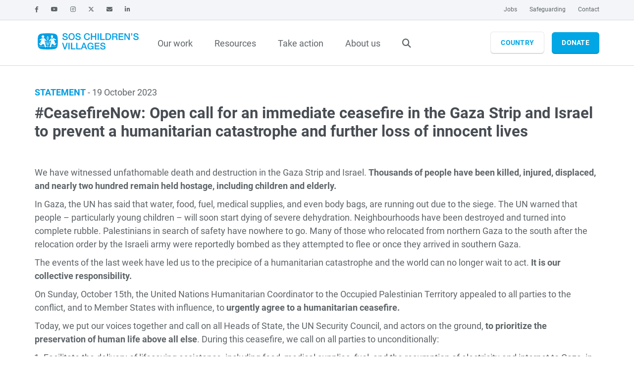

--- FILE ---
content_type: text/html; charset=utf-8
request_url: https://www.sos-childrensvillages.org/news/ceasefirenow-open-call-for-an-immediate-ceasefire
body_size: 29563
content:
<!DOCTYPE html>
<html lang="en-US"  >
<head id="head"><meta http-equiv="X-UA-Compatible" content="IE=edge,chrome=1" /><title>
	#CeasefireNow: Open Call for an Immediate Ceasefire in the Gaza Strip and Israel to Prevent a Humanitarian Catastrophe and Further Loss of Innocent Lives
</title><meta name="description" content="We have witnessed unfathomable death and destruction in the Gaza Strip and Israel. Thousands of people have been killed, injured, displaced, and nearly two hundred remain held hostage, including children and elderly." /> 
<meta charset="UTF-8" /> 
<meta http-equiv="X-UA-Compatible" content="IE=edge,chrome=1" />
<meta name="format-detection" content="telephone=no">
<meta name="HandheldFriendly" content="True">
<meta name="MobileOptimized" content="320">
<meta name="viewport" content="width=device-width, initial-scale=1.0, user-scalable=0, minimum-scale=1.0, maximum-scale=1.0">
<meta http-equiv="cleartype" content="on">

<link rel="stylesheet" href="/App_Themes/sos/styles/sos.min.css?v=20250715-1346" />
<link rel="preload" id="stylesheet" href="/App_Themes/sos/styles/sos-below.min.css?v=20250715-1346" as="style" onload="this.rel='stylesheet'">
<link rel='preload' id='stylesheet' href='/App_Themes/sos/styles/fonts/fontawesome/css/fontawesome.min.css' as='style' onload='this.rel="stylesheet"'>
<link rel='preload' id='stylesheet' href='/App_Themes/sos/styles/fonts/fontawesome/css/brands.min.css' as='style' onload='this.rel="stylesheet"'>
<link rel='preload' id='stylesheet' href='/App_Themes/sos/styles/fonts/fontawesome/css/solid.min.css' as='style' onload='this.rel="stylesheet"'>
<link rel='preload' id='stylesheet' href='/App_Themes/sos/styles/fonts/fontawesome/css/v4-shims.min.css' as='style' onload='this.rel="stylesheet"'>

 


<script rel="preload" src="/App_Themes/sos/scripts/header.min.js?v=20250204-1107"></script> 
<link href="/App_Themes/Default/Images/favicon.ico" type="image/x-icon" rel="shortcut icon"/>
<link href="/App_Themes/Default/Images/favicon.ico" type="image/x-icon" rel="icon"/>


<!-- BEGIN Usercentrics related code -->

<link rel="preconnect" href="//privacy-proxy.usercentrics.eu">
<link rel="preload" href="//privacy-proxy.usercentrics.eu/latest/uc-block.bundle.js" as="script">
<script id="usercentrics-cmp" src="https://web.cmp.usercentrics.eu/ui/loader.js" data-settings-id="r8YxWaSsKNLCKw" async></script>
<script type="application/javascript" src="https://privacy-proxy.usercentrics.eu/latest/uc-block.bundle.js"></script>
<script>
uc.deactivateBlocking([
'BJ59EidsWQ', // GTM is not blocked
'H1Vl5NidjWX', // UC is not blocked
'87JYasXPF', // GA4 is not blocked
]);
</script>

<!-- END Usercentrics related code -->


    <script type="text/javascript">
        // create dataLayer
        window.dataLayer = window.dataLayer || [];
        function gtag() {
            dataLayer.push(arguments);
        }

        // set „denied" as default for both ad and analytics storage,
        gtag("consent", "default", {
            ad_user_data: "denied",
            ad_personalization: "denied",
            ad_storage: "denied",
            analytics_storage: "denied",
            wait_for_update: 2000 // milliseconds to wait for update
        });

        // Enable ads data redaction by default [optional]
        gtag("set", "ads_data_redaction", true);
    </script>    <script type="text/javascript">
        // Google Tag Manager
        (function(w, d, s, l, i) {
            w[l] = w[l] || [];
            w[l].push({
                'gtm.start': new Date().getTime(),
                event: 'gtm.js'
            });
            var f = d.getElementsByTagName(s)[0],
                j = d.createElement(s),
                dl = l != 'dataLayer' ? '&l=' + l : '';
            j.async = true;
            j.src =
                'https://www.googletagmanager.com/gtm.js?id=' + i + dl;
            f.parentNode.insertBefore(j, f);
        })(window, document, 'script', 'dataLayer', 'GTM-NR9H93');
    </script>
<meta name="robots" content="index,follow" /><link href="https://www.sos-childrensvillages.org/news/ceasefirenow-open-call-for-an-immediate-ceasefire" rel="canonical" /><meta property="og:type" content="website" /><meta property="og:url" content="https://www.sos-childrensvillages.org/news/CeasefireNow-Open-Call-for-an-Immediate-Ceasefire" /><meta property="og:image" content="https://www.sos-childrensvillages.org/getmedia/e2e9b08b-eb81-4f62-8db9-17d0e9995b4e/CEASEFIRE-NOW-PETITION-rollup.jpg?width=740&amp;height=540&amp;ext=.jpg" /><meta property="og:image:width" content="740" /><meta property="og:image:height" content="540" /><meta property="og:site_name" content="SOS Children’s Villages" /><meta property="og:description" content="We have witnessed unfathomable death and destruction in the Gaza Strip and Israel. Thousands of people have been killed, injured, displaced, and nearly two hundred remain held hostage, including children and elderly." /><meta name="msapplication-config" content="/browserconfig.xml" /><link href="/webmanifest.json" rel="manifest" /><link href="../getmedia/5f2f54e2-505e-4faa-8f72-d0f03821cf08/safari-pinned-tab.svg" rel="mask-icon" color="#00A7E4" /></head>
<body class=" LTR Chrome ENUS ContentBody" >
    
    
    <form method="post" action="/news/ceasefirenow-open-call-for-an-immediate-ceasefire" id="form">
<div class="aspNetHidden">
<input type="hidden" name="__CMSCsrfToken" id="__CMSCsrfToken" value="LbyfRo2eEeqfQuj+JrQvoOgZCq8zB0nX5ypdKaHkOONvhfri5cvXqtBF3VHVii4EKIARkfDqE2mAysZvi/cU6w7kn7HjuJkAxG34yPA0sDM=" />
<input type="hidden" name="__EVENTTARGET" id="__EVENTTARGET" value="" />
<input type="hidden" name="__EVENTARGUMENT" id="__EVENTARGUMENT" value="" />

</div>

<script type="text/javascript">
//<![CDATA[
var theForm = document.forms['form'];
if (!theForm) {
    theForm = document.form;
}
function __doPostBack(eventTarget, eventArgument) {
    if (!theForm.onsubmit || (theForm.onsubmit() != false)) {
        theForm.__EVENTTARGET.value = eventTarget;
        theForm.__EVENTARGUMENT.value = eventArgument;
        theForm.submit();
    }
}
//]]>
</script>


<script src="/WebResource.axd?d=pynGkmcFUV13He1Qd6_TZJpsIjcIYHMDXrl8mt38kyRlPHEw8lMWG4_yHeaBmW-9UZeQ9uTPdx1lu0O9HoiTkQ2&amp;t=638901608248157332" type="text/javascript"></script>

<input type="hidden" name="lng" id="lng" value="en-US" />
<script type="text/javascript">
	//<![CDATA[

function PM_Postback(param) { if (window.top.HideScreenLockWarningAndSync) { window.top.HideScreenLockWarningAndSync(1080); } if(window.CMSContentManager) { CMSContentManager.allowSubmit = true; }; __doPostBack('m$am',param); }
function PM_Callback(param, callback, ctx) { if (window.top.HideScreenLockWarningAndSync) { window.top.HideScreenLockWarningAndSync(1080); }if (window.CMSContentManager) { CMSContentManager.storeContentChangedStatus(); };WebForm_DoCallback('m$am',param,callback,ctx,null,true); }
//]]>
</script>
<script src="/ScriptResource.axd?d=NJmAwtEo3Ipnlaxl6CMhviiHv3esJ0K_eUOcibFDmkI0sgTEQDfNvrFAAdyyfjeWtnZIKNLYA9q7PMgiGw40JvO7vRnIrwU17M66KmxmwQN7cJ6-GmCguTZ4Xp2_6xJhmJ5Tz4TmAK1rVznMuTL54Mq2o7E0d8EA2r3xokMthxQ1&amp;t=5c0e0825" type="text/javascript"></script>
<script src="/ScriptResource.axd?d=dwY9oWetJoJoVpgL6Zq8OBQBK64YZjIzLPGShONv9DAaTY7JSxedJ0WB1R5WxPuDnEpy6KGygzt7KJGntat0GaWLFCLzONc09giNrHwEr-4y7XnSKEo0RAo2apIWWq7Bc64ZvQdAJO9yDwaX4mJIhKO9b_RBbYrrEongfFBM0rU1&amp;t=5c0e0825" type="text/javascript"></script>
<script src="../Webservices/SOS-CMS/LatestNews.asmx/js" type="text/javascript"></script>
<script type="text/javascript">
	//<![CDATA[

var CMS = CMS || {};
CMS.Application = {
  "language": "en",
  "imagesUrl": "/CMSPages/GetResource.ashx?image=%5bImages.zip%5d%2f",
  "isDebuggingEnabled": false,
  "applicationUrl": "/",
  "isDialog": false,
  "isRTL": "false"
};

//]]>
</script>
<div class="aspNetHidden">

	<input type="hidden" name="__VIEWSTATEGENERATOR" id="__VIEWSTATEGENERATOR" value="A5343185" />
</div>
    <script type="text/javascript">
//<![CDATA[
Sys.WebForms.PageRequestManager._initialize('manScript', 'form', ['tctxM',''], [], [], 90, '');
//]]>
</script>

    <div id="ctxM">

</div>
    
<span class="sticky-nav-toggle"></span>


<header>
    <script type='application/ld+json'>
{
    "@context": "https://schema.org",
    "@type": "Organization",
    "url": "https://www.sos-childrensvillages.org",
    "logo": "https://www.sos-childrensvillages.org/getmedia/c85a493b-5213-49a8-adeb-9dba3197eca0/sos-international_1.svg?ext=.svg"
}
</script>
    <div id="p_lt_ctl00_SOSNavigation_NavBarContainer" class="navbar nba-inline">
        <div id="p_lt_ctl00_SOSNavigation_MetaNav" class="navbar-header visible-lg bg bg-light-grey">
            <div class="container-inner">
                <ul class="info info-left">
                    <li>
    <a href="https://www.facebook.com/soschildrensvillages"
    target="_blank"  rel='noopener'>
        <i class="fab fa-facebook-f"></i>
    </a>
</li><li>
    <a href="https://www.youtube.com/SOSChildrensVillages"
    target="_blank"  rel='noopener'>
        <i class="fab fa-youtube"></i>
    </a>
</li><li>
    <a href="https://www.instagram.com/sos_childrens_villages"
    target="_blank"  rel='noopener'>
        <i class="fab fa-instagram"></i>
    </a>
</li><li>
    <a href="https://twitter.com/sos_children"
    target="_blank"  rel='noopener'>
        <i class="fab fa-x-twitter"></i>
    </a>
</li><li>
    <a href="mailto:?subject=SOS Children's Villages International&body=https://www.sos-childrensvillages.org/news/ceasefirenow-open-call-for-an-immediate-ceasefire"
    target="_self"  >
        <i class="fas fa-envelope"></i>
    </a>
</li><li>
    <a href="https://www.linkedin.com/company/sos-children's-villages/"
    target="_blank"  rel='noopener'>
        <i class="fab fa-linkedin-in"></i>
    </a>
</li>
                </ul>

                <!-- /.social -->

                <ul class="info info-right">
                    <li> 
    <a href="/working-with-us">
        Jobs
    </a>
</li>
<li> 
    <a href="/our-work/child-safeguarding-info-hub">
        Safeguarding
    </a>
</li>
<li> 
    <a href="/who-we-are/contact-us">
        Contact
    </a>
</li>

                </ul>
                <!-- /.info -->

                

                <!-- /.lang selector -->

            </div>

            <!-- /.container -->
        </div>
        <!-- /.navbar-header -->
        <nav class="mobile-nav hidden-lg navbar navbar-fixed-top">
            <div class="navbar-header">
                <a href="/" id="p_lt_ctl00_SOSNavigation_MobileNavLogoLink" class="navbar-brand">
                    
                    <div class='mobile-logo'><svg version="1.1" id="Ebene_1" xmlns="http://www.w3.org/2000/svg" xmlns:xlink="http://www.w3.org/1999/xlink" x="0px" y="0px"
	 viewBox="0 0 636 114.7" style="height:39px;enable-background:new 0 0 636 114.7;" xml:space="preserve">
<style type="text/css">
	.st0{fill:#76B856;}
	.st1{fill:#009FE3;}
</style>
<g>
	<path class="st0" d="M101.1,348.7V369c1.5-1.7,3.2-4.9,3.2-10.2C104.3,353.7,102.6,350.5,101.1,348.7 M94.7,404.7
		c0.2-2.3,0.3-6.5-1.4-10.3c-1.7-3.8-4.7-6-6.3-7c-0.4,1.9-0.7,5.6,1,9.4C89.7,400.5,92.9,403.3,94.7,404.7 M98.9,369.6v-21.5
		c-1.5,1.6-3.7,5-3.7,10.8C95.1,364.7,97.4,368,98.9,369.6 M111.8,397.5c1.6-3.8,1.3-7.5,0.9-9.4c-1.6,1-4.6,3.3-6.2,7.1
		c-1.6,3.8-1.5,8-1.3,10.3C107.1,404.2,110.2,401.3,111.8,397.5 M163.1,332.7c-9.9-8.1-28.4-9.3-63.6-9.3c-35,0-53.4,1.3-63.3,9.4
		c-9.9,8.2-10.8,23.1-10.8,50c0,27.2,0.9,42.1,10.7,50.3c9.9,8.1,28.3,9.3,63.4,9.4c35.2,0,53.7-1.2,63.6-9.4
		c9.9-8.2,10.8-23.2,10.8-50.3C173.8,355.8,173,340.9,163.1,332.7 M123.3,341.2c1.5-2.2,4.2-2.7,4.2-2.7s4.5-2.5,8.8,0.9
		c4.9,3.8,1.7,10.8,1.7,10.8s-1,6.1-1.3,6.9s-2.2,1.6-2.2,1.6s-1.1,0.3-2.3,0.3s-2.5-0.4-2.9-0.6c-0.5-0.3-0.6-1.3-0.6-1.3
		s-0.2-0.9-0.4-1.2c-0.3-0.3-2.9-0.4-4.7-3.5c-1.2-2.1-0.5-5-0.2-6.8C123.6,343.9,123.3,341.2,123.3,341.2 M59.8,339.2
		c4.9-2.3,10.8-0.1,13,4.8c1.5,3.2,0.9,4.4-1.2,5.5c0.3,0.8,0.5,1.6,0.5,2.5c0,3.6-2.9,6.5-6.5,6.5c-2.7,0-5-1.6-6-3.9
		c-2,0.7-3.5,0.4-4.7-2.2C52.8,347.3,54.8,341.5,59.8,339.2 M163.8,419.9h-39.7l-0.3,0.9c0,0-2.3,7-6.6,5.9c-4-1.1-2.4-6.7-2.4-6.7
		v-0.1h-13.7v7.7h-2.2v-7.7H86.3l0.4,1.9c0,0,0.8,3.5-2.3,4.8c-3.3,1.3-5.1-3.1-5.1-3.1s-0.7-1.5-1.6-3.5H35.2v-2.2h41.5
		c-0.3-0.8-0.6-1.6-0.9-2.4c-1.3-3.8-3-10.4-3.4-10.6c-0.4-0.2-2.9-0.2-5.9-0.6c-3-0.4-5-1.3-5.4-1.2c-0.8,0.2-7.2,8.4-11.3,9.2
		c-4.1,0.8-8.4-4.5-8.4-4.5l-5.1-6.7c0,0-2-2.6-0.5-4.1c1.8-1.8,3.5-0.5,3.5-0.5s6.9,4.5,7.7,4.9c0.6,0.3,0.7,0.1,0.7,0.1
		s1.1-1.1,1.7-1.7c0.4-0.5,0-0.8,0-0.8s-3.4-3.4-4.7-4.7c-1.1-1.2-0.1-2.9-0.1-2.9l10.1-20.1L41.5,374c0,0-2.5,0.6-3.1-1.1
		c-0.6-1.7,2-3.1,2-3.1l17.5-10.3c0,0,0.8-0.5,1.1-0.6c0.4-0.1,1,0.3,1,0.3s2.4,1.9,5.8,1.8c3.3-0.1,5.3-2.1,5.3-2.1
		s0.5-0.5,1.1-0.6c0.6-0.1,2.1,1.5,2.1,1.5L89.8,377c0,0,1.7,1.9,0.4,3.5c-1.1,1.4-3.6-0.1-3.6-0.1s-9.8-5.9-10.1-6
		c-0.4-0.1-0.3,0.4-0.3,0.4l9.6,42.8h13.1v-45c-1-0.6-6.1-4.5-6.1-13.8c0-10,6.1-13.9,6.3-14.1c0.4-0.2,0.9-0.2,1.3,0
		c0.3,0.2,6.3,4,6.3,14.1c0,8.2-4,12.2-5.6,13.4v45.4h14.2l5.8-27.8c0,0,3.3-15.7,3.1-15.8c-0.2-0.1-11.9,7.5-11.9,7.5
		s-1.6,1.5-3.3-0.1c-1.7-1.6,0.8-3.8,0.8-3.8l14.8-17.2c0,0,0.5-0.6,1.2-0.6c0.9,0.1,1,0.7,1,0.7s1.6,4.2,1.9,4.2
		c0.2,0,2.4-2.3,2.4-2.3s1.1-1.1,1.7-1.2s0.9,0.5,0.9,0.5l2.4,3.4c0,0,0.6,0.8,0.7,0.8c0.2,0,0.3-0.4,0.3-0.4l2.9-5.2
		c0,0,0.6-1.2,1.2-1.7c0.6-0.4,1.8,0.4,1.8,0.4l16.8,10.1c0,0,2.3,1.1,1.7,3.3c-0.7,2.6-4.6,1.2-4.6,1.2s-11.7-2.4-11.9-2.3
		c-0.2,0.2,0.1,0.6,0.1,0.6s9.1,20.6,9,21.8c0,1-1.2,1.7-1.2,1.7s-3.1,1.9-3.1,2.2c-0.1,0.3,0.2,0.6,0.2,0.6s1.6,1.7,2,1.8
		c0.4,0.1,1.2-0.4,1.2-0.4l5.3-2.8c0,0,2.5-2,4.4-0.1c1.9,1.9-0.7,4.2-0.7,4.2l-5.2,5.9c0,0-3,4.5-6,4.8c-3.2,0.3-6.1-2.5-6.1-2.5
		s-9.1-8.9-9.3-9.1c-0.2-0.2-0.4,0.1-0.4,0.1s-1,2.6-1.4,3c-0.4,0.4-1.2,0.6-1.2,0.6s-3.8,0.5-4,0.7c-0.2,0.1-0.3,0.9-0.3,0.9
		l-3.7,12.4h39.1L163.8,419.9L163.8,419.9z M95.4,393.5c2.7,6.2,1.4,13.1,1.3,13.4c-0.1,0.4-0.3,0.7-0.6,0.8c-0.3,0.1-0.7,0.1-1-0.1
		c-0.2-0.2-6.3-3.8-9.1-10c-2.8-6.2-0.8-12.1-0.7-12.3c0.1-0.3,0.3-0.5,0.6-0.7c0.3-0.1,0.6-0.1,0.9,0
		C87,384.7,92.6,387.2,95.4,393.5 M113,385.4c0.3-0.1,0.6-0.1,0.9,0c0.3,0.1,0.5,0.4,0.6,0.7c0.1,0.2,2.1,6.1-0.6,12.3
		c-2.7,6.2-8.7,9.9-8.9,10.1c-0.3,0.2-0.7,0.2-1,0.1s-0.6-0.4-0.6-0.8c-0.1-0.3-1.5-7.2,1.2-13.4C107.2,388.1,112.8,385.5,113,385.4
		"/>
	<g>
		<path class="st0" d="M210.8,393.5h8.5v22.2l21.7-22.2h10.5l-19.4,19.4l20.8,29.2h-10.6l-16-23.3l-7,6.9v16.4h-8.5V393.5z"/>
		<path class="st0" d="M257.6,393.5h8.5v48.7h-8.5V393.5z"/>
		<path class="st0" d="M276,393.5h9l22.2,35.9h0.1v-35.9h8.1v48.7h-9l-22.2-35.8H284v35.8h-8V393.5z"/>
		<path class="st0" d="M325.4,393.5h20.2c15,0,21.5,10.9,21.5,24.3c0,13.4-6.5,24.3-21.5,24.3h-20.2V393.5z M333.9,435.3h8.4
			c13.4,0,16.2-7.6,16.2-17.4c0-9.8-2.9-17.4-16.2-17.4h-8.4V435.3z"/>
		<path class="st0" d="M374.6,393.5h35v7.4h-26.5v12.8h24.5v7h-24.5V435h27v7.4h-35.5V393.5z"/>
		<path class="st0" d="M417.4,393.5h23.3c10.6,0,16.1,4.9,16.1,13.2c0,9.3-6.5,11.7-8,12.3v0.1c2.9,0.4,7.2,2.6,7.2,10.3
			c0,5.7,0.8,10.8,2.7,12.8h-9.1c-1.3-2.1-1.3-4.8-1.3-7.2c0-8.9-1.8-12.9-9.7-12.9h-12.5v20h-8.5v-48.6H417.4z M425.9,415.7h14
			c5.4,0,8.3-2.7,8.3-7.8c0-6.2-4-7.4-8.5-7.4h-13.8V415.7z"/>
		<path class="st0" d="M465.5,393.5h20.2c15,0,21.5,10.9,21.5,24.3c0,13.4-6.5,24.3-21.5,24.3h-20.2V393.5z M474,435.3h8.4
			c13.4,0,16.2-7.6,16.2-17.4c0-9.8-2.9-17.4-16.2-17.4H474V435.3z"/>
		<path class="st0" d="M558.9,417.9c0,13.9-8.7,25.5-23.3,25.5c-14.6,0-23.3-11.6-23.3-25.5c0-13.9,8.7-25.5,23.3-25.5
			C550.1,392.4,558.9,404,558.9,417.9z M520.8,417.9c0,9.3,4.4,18.5,14.8,18.5s14.8-9.2,14.8-18.5c0-9.3-4.4-18.5-14.8-18.5
			C525.1,399.3,520.8,408.5,520.8,417.9z"/>
		<path class="st0" d="M566.5,393.5h23.3c10.6,0,16.1,4.9,16.1,13.2c0,9.3-6.5,11.7-8,12.3v0.1c2.9,0.4,7.2,2.6,7.2,10.3
			c0,5.7,0.8,10.8,2.7,12.8h-9.1c-1.3-2.1-1.3-4.8-1.3-7.2c0-8.9-1.8-12.9-9.7-12.9H575v20h-8.5V393.5z M575,415.7h14
			c5.4,0,8.3-2.7,8.3-7.8c0-6.2-4-7.4-8.5-7.4H575V415.7z"/>
		<path class="st0" d="M614.6,393.5h33.6v7.4h-25.1v12.8h22v7h-22v21.6h-8.5V393.5z"/>
	</g>
	<g>
		<path class="st0" d="M216.4,356c0,7.5,5.5,10.4,12.3,10.4c7.5,0,10.3-3.7,10.3-7.4c0-3.8-2-5.3-4-6c-3.4-1.3-7.8-2.2-14.5-4
			c-8.3-2.3-10.8-7.3-10.8-12.3c0-9.8,9-14.3,17.8-14.3c10.2,0,18.7,5.4,18.7,15.5h-8.5c-0.4-6.3-4.6-8.6-10.5-8.6
			c-4,0-8.9,1.4-8.9,6.3c0,3.4,2.3,5.3,5.8,6.3c0.7,0.2,11.5,3,14,3.7c6.4,1.9,9.5,7.4,9.5,12.4c0,10.9-9.7,15.3-19.4,15.3
			c-11.1,0-20.1-5.3-20.3-17.4h8.5V356z"/>
		<path class="st0" d="M298.7,347.9c0,13.9-8.7,25.5-23.3,25.5c-14.6,0-23.3-11.6-23.3-25.5c0-13.9,8.7-25.5,23.3-25.5
			C289.9,322.4,298.7,334,298.7,347.9z M260.6,347.9c0,9.3,4.4,18.5,14.8,18.5c10.4,0,14.8-9.2,14.8-18.5c0-9.3-4.4-18.5-14.8-18.5
			C264.9,329.3,260.6,338.5,260.6,347.9z"/>
		<path class="st0" d="M311.6,356c0,7.5,5.5,10.4,12.3,10.4c7.5,0,10.3-3.7,10.3-7.4c0-3.8-2-5.3-4-6c-3.4-1.3-7.8-2.2-14.5-4
			c-8.3-2.3-10.8-7.3-10.8-12.3c0-9.8,9-14.3,17.8-14.3c10.2,0,18.7,5.4,18.7,15.5h-8.5c-0.4-6.3-4.6-8.6-10.5-8.6
			c-4,0-8.9,1.4-8.9,6.3c0,3.4,2.3,5.3,5.8,6.3c0.7,0.2,11.5,3,14,3.7c6.4,1.9,9.5,7.4,9.5,12.4c0,10.9-9.7,15.3-19.4,15.3
			c-11.1,0-20.1-5.3-20.3-17.4h8.5V356z"/>
	</g>
</g>
<g>
	<polygon class="st1" points="162.7,66.2 169.8,66.2 179.7,97.2 179.8,97.2 189.8,66.2 196.8,66.2 183.4,105.4 175.8,105.4 	"/>
	<rect x="200.7" y="66.2" class="st1" width="6.9" height="39.2"/>
	<polygon class="st1" points="215.9,66.2 222.7,66.2 222.7,99.5 242.6,99.5 242.6,105.4 215.9,105.4 	"/>
	<polygon class="st1" points="247.4,66.2 254.2,66.2 254.2,99.5 274.1,99.5 274.1,105.4 247.4,105.4 	"/>
	<path class="st1" d="M289.3,66.2h7.3l15.1,39.1h-7.3l-3.7-10.4h-15.6l-3.7,10.4h-7.1L289.3,66.2z M286.9,89.8h12L293,73h-0.1h-0.1
		L286.9,89.8z"/>
	<g>
		<path class="st1" d="M349.6,105.4h-4.4l-1-4.6c-3.7,4.2-7,5.5-11.8,5.5c-11.7,0-18.7-9.3-18.7-20.5s7-20.5,18.7-20.5
			c8.6,0,15.7,4.6,16.8,13.4h-6.7c-0.7-5.2-5.2-7.8-10.1-7.8c-8.4,0-11.9,7.4-11.9,14.9s3.5,14.9,11.9,14.9c7,0.1,10.9-4.1,11-10.7
			H333v-5.2h16.6V105.4z"/>
		<polygon class="st1" points="357,66.2 385.2,66.2 385.2,72.2 363.9,72.2 363.9,82.4 383.6,82.4 383.6,88 363.9,88 363.9,99.5 
			385.6,99.5 385.6,105.4 357,105.4 		"/>
		<path class="st1" d="M396,92.3c0,6,4.4,8.4,9.9,8.4c6,0,8.3-3,8.3-5.9c0-3-1.6-4.2-3.2-4.8c-2.7-1-6.3-1.8-11.7-3.2
			c-6.7-1.8-8.7-5.9-8.7-9.9c0-7.8,7.2-11.5,14.3-11.5c8.2,0,15,4.3,15,12.5h-6.9c-0.3-5-3.7-6.9-8.4-6.9c-3.2,0-7.2,1.2-7.2,5.1
			c0,2.7,1.9,4.3,4.7,5c0.6,0.2,9.3,2.4,11.3,3c5.2,1.5,7.6,5.9,7.6,10c0,8.8-7.8,12.3-15.6,12.3c-8.9,0-16.2-4.3-16.3-14h6.9V92.3z
			"/>
		<path class="st1" d="M78.9,30.2v16.3c1.2-1.4,2.6-3.9,2.6-8.2C81.5,34.2,80.1,31.6,78.9,30.2 M73.8,75.2c0.2-1.9,0.2-5.2-1.1-8.3
			c-1.4-3.1-3.7-4.9-5.1-5.7c-0.3,1.5-0.6,4.5,0.8,7.6C69.8,71.9,72.3,74.1,73.8,75.2 M77.1,47V29.7c-1.2,1.3-3,4-3,8.7
			C74.1,43.1,75.9,45.7,77.1,47 M87.5,69.4c1.3-3.1,1-6,0.7-7.6c-1.3,0.8-3.7,2.6-5,5.7s-1.2,6.5-1,8.3
			C83.7,74.8,86.2,72.5,87.5,69.4 M128.8,17.3c-8-6.5-22.9-7.5-51.1-7.5c-28.1,0-43,1-50.9,7.6S18.1,36,18.1,57.6
			c0,21.8,0.7,33.9,8.6,40.5c7.9,6.5,22.8,7.5,51,7.5c28.3,0,43.2-1,51.1-7.5c7.9-6.6,8.6-18.6,8.6-40.5
			C137.4,35.9,136.7,23.9,128.8,17.3 M96.7,24.2c1.2-1.8,3.4-2.1,3.4-2.1s3.6-2,7.1,0.7c3.9,3,1.4,8.7,1.4,8.7s-0.8,4.9-1,5.6
			s-1.8,1.3-1.8,1.3s-0.9,0.2-1.8,0.3c-1,0-2-0.3-2.4-0.5s-0.5-1-0.5-1s-0.1-0.8-0.3-1c-0.2-0.2-2.4-0.3-3.8-2.8
			c-1-1.7-0.4-4-0.2-5.4C97,26.3,96.7,24.2,96.7,24.2 M45.7,22.5c4-1.8,8.7-0.1,10.5,3.8c1.2,2.6,0.7,3.6-1,4.4
			c0.3,0.6,0.4,1.3,0.4,2c0,2.9-2.3,5.2-5.2,5.2c-2.1,0-4-1.3-4.8-3.2c-1.6,0.5-2.8,0.3-3.8-1.8C40,29,41.7,24.4,45.7,22.5
			 M129.4,87.5H97.5l-0.2,0.7c0,0-1.8,5.6-5.3,4.7c-3.2-0.8-1.9-5.4-1.9-5.4v-0.1H78.9v6.2h-1.8v-6.1H67l0.3,1.5
			c0,0,0.6,2.8-1.9,3.9c-2.6,1.1-4.1-2.5-4.1-2.5s-0.6-1.2-1.3-2.8H25.9v-1.8h33.4c-0.2-0.6-0.5-1.3-0.7-1.9c-1.1-3-2.5-8.3-2.7-8.5
			c-0.3-0.2-2.4-0.2-4.8-0.5s-4-1.1-4.3-1c-0.7,0.2-5.8,6.7-9.1,7.4c-3.3,0.7-6.8-3.6-6.8-3.6l-4.1-5.4c0,0-1.6-2.1-0.4-3.3
			c1.4-1.5,2.9-0.4,2.9-0.4s5.6,3.6,6.2,4c0.5,0.3,0.6,0,0.6,0s0.9-0.9,1.3-1.4c0.3-0.4,0-0.6,0-0.6s-2.7-2.7-3.8-3.8
			c-0.9-0.9-0.1-2.3-0.1-2.3l8.1-16.2L31,50.5c0,0-2,0.5-2.5-0.9s1.6-2.5,1.6-2.5l14.1-8.2c0,0,0.6-0.4,0.9-0.5
			c0.3,0,0.8,0.2,0.8,0.2s1.9,1.5,4.6,1.4s4.2-1.7,4.2-1.7s0.4-0.4,0.9-0.5s1.7,1.2,1.7,1.2l12.5,13.8c0,0,1.3,1.5,0.3,2.8
			c-0.9,1.1-2.9-0.1-2.9-0.1s-7.9-4.7-8.2-4.8c-0.3-0.1-0.2,0.3-0.2,0.3l7.7,34.4H77V49.5c-0.8-0.5-4.9-3.6-4.9-11.1
			c0-8.1,4.9-11.2,5.1-11.3c0.3-0.2,0.7-0.2,1,0c0.2,0.1,5.1,3.3,5.1,11.3c0,6.6-3.2,9.8-4.5,10.8v36.5h11.5L95,63.3
			c0,0,2.7-12.6,2.5-12.7s-9.5,6-9.5,6s-1.3,1.2-2.7-0.1c-1.4-1.3,0.6-3.1,0.6-3.1l11.9-13.8c0,0,0.4-0.5,0.9-0.5
			c0.7,0.1,0.8,0.5,0.8,0.5s1.3,3.4,1.5,3.4s2-1.9,2-1.9s0.9-0.9,1.4-1s0.8,0.4,0.8,0.4l1.9,2.8c0,0,0.5,0.7,0.6,0.6
			c0.1,0,0.3-0.3,0.3-0.3l2.2-4.2c0,0,0.5-1,0.9-1.3c0.5-0.3,1.4,0.3,1.4,0.3l13.5,8.1c0,0,1.9,0.9,1.3,2.7c-0.6,2.1-3.7,1-3.7,1
			s-9.3-1.9-9.4-1.8s0.1,0.5,0.1,0.5s7.3,16.6,7.2,17.6c0,0.8-1,1.4-1,1.4s-2.5,1.5-2.5,1.8s0.2,0.5,0.2,0.5s1.3,1.4,1.6,1.5
			c0.3,0.1,1-0.3,1-0.3l4.2-2.3c0,0,2-1.6,3.6-0.1s-0.6,3.4-0.6,3.4l-4.2,4.7c0,0-2.4,3.6-4.9,3.9c-2.6,0.3-4.9-2-4.9-2
			s-7.3-7.2-7.5-7.3c-0.2-0.2-0.3,0.1-0.3,0.1s-0.8,2.1-1.1,2.4c-0.3,0.3-1,0.4-1,0.4s-3,0.4-3.2,0.5c-0.1,0.1-0.3,0.7-0.3,0.7
			l-2.9,10h31.4v1.7H129.4z M74.3,66.2c2.2,5,1.1,10.5,1.1,10.8c-0.1,0.3-0.2,0.5-0.5,0.6s-0.6,0.1-0.8,0c-0.2-0.1-5.1-3-7.3-8
			c-2.2-5-0.7-9.7-0.6-9.9c0.1-0.2,0.3-0.4,0.5-0.5s0.5-0.1,0.7,0C67.6,59.2,72.1,61.2,74.3,66.2 M88.5,59.7c0.2-0.1,0.5-0.1,0.7,0
			s0.4,0.3,0.5,0.5s1.7,4.9-0.5,9.9c-2.1,5-7,8-7.2,8.1s-0.6,0.2-0.8,0.1c-0.3-0.1-0.5-0.4-0.5-0.6s-1.2-5.8,0.9-10.8
			C83.8,61.8,88.3,59.8,88.5,59.7"/>
		<path class="st1" d="M171.7,36c0,6,4.4,8.4,9.9,8.4c6,0,8.3-3,8.3-5.9c0-3-1.6-4.2-3.2-4.8c-2.7-1-6.3-1.8-11.7-3.2
			c-6.7-1.8-8.7-5.9-8.7-9.9c0-7.8,7.2-11.5,14.3-11.5c8.2,0,15,4.3,15,12.5h-6.9c-0.3-5-3.7-6.9-8.4-6.9c-3.2,0-7.2,1.2-7.2,5.1
			c0,2.7,1.9,4.3,4.7,5c0.6,0.2,9.3,2.4,11.3,3c5.2,1.5,7.6,5.9,7.6,10c0,8.8-7.8,12.3-15.6,12.3c-8.9,0-16.2-4.3-16.3-14h6.9V36z"
			/>
		<path class="st1" d="M238.1,29.5c0,11.2-7,20.5-18.8,20.5c-11.7,0-18.7-9.3-18.7-20.5S207.6,9,219.3,9
			C231.1,9,238.1,18.3,238.1,29.5 M207.5,29.5c0,7.5,3.5,14.9,11.9,14.9s11.9-7.4,11.9-14.9s-3.5-14.9-11.9-14.9
			S207.5,22,207.5,29.5"/>
		<path class="st1" d="M248.8,36c0,6,4.4,8.4,9.9,8.4c6,0,8.3-3,8.3-5.9c0-3-1.6-4.2-3.2-4.8c-2.7-1-6.3-1.8-11.7-3.2
			c-6.7-1.8-8.7-5.9-8.7-9.9c0-7.8,7.2-11.5,14.3-11.5c8.2,0,15,4.3,15,12.5h-6.9c-0.3-5-3.7-6.9-8.4-6.9c-3.2,0-7.2,1.2-7.2,5.1
			c0,2.7,1.9,4.3,4.7,5c0.6,0.2,9.3,2.4,11.3,3c5.2,1.5,7.6,5.9,7.6,10c0,8.8-7.8,12.3-15.6,12.3c-8.9,0-16.2-4.3-16.3-14h6.9V36z"
			/>
		<path class="st1" d="M321.5,22.4c-1.2-4.5-4.1-7.8-9.8-7.8c-8.4,0-11.9,7.4-11.9,14.9s3.5,14.9,11.9,14.9c6.1,0,9.4-4.5,10-10.2
			h6.7c-0.5,9.4-7.2,15.8-16.7,15.8C300,50,293,40.7,293,29.5S300,9,311.7,9c8.8,0.1,15.8,4.9,16.6,13.4L321.5,22.4L321.5,22.4z"/>
		<polygon class="st1" points="334.5,9.9 341.4,9.9 341.4,25.5 359.2,25.5 359.2,9.9 366.1,9.9 366.1,49.1 359.2,49.1 359.2,31.4 
			341.4,31.4 341.4,49.1 334.5,49.1 		"/>
		<rect x="374.3" y="9.9" class="st1" width="6.9" height="39.1"/>
		<polygon class="st1" points="389.5,9.9 396.4,9.9 396.4,43.2 416.3,43.2 416.3,49.1 389.5,49.1 		"/>
		<path class="st1" d="M421,9.9h16.2c12.1,0,17.3,8.8,17.3,19.6s-5.2,19.6-17.3,19.6H421V9.9z M427.8,43.5h6.7
			c10.7,0,13.1-6.1,13.1-14c0-7.8-2.3-14-13.1-14h-6.7V43.5z"/>
		<path class="st1" d="M460.6,10h18.7c8.5,0,12.9,3.9,12.9,10.6c0,7.5-5.2,9.4-6.5,9.9v0.1c2.3,0.3,5.8,2.1,5.8,8.3
			c0,4.5,0.7,8.7,2.1,10.3h-7.3c-1-1.7-1-3.8-1-5.8c0-7.2-1.5-10.4-7.8-10.4h-10.1v16.1h-6.8V10z M467.4,27.8h11.2
			c4.3,0,6.7-2.1,6.7-6.3c0-5-3.2-6-6.8-6h-11.1L467.4,27.8L467.4,27.8z"/>
		<polygon class="st1" points="499.1,9.9 527.3,9.9 527.3,15.9 506,15.9 506,26.1 525.7,26.1 525.7,31.7 506,31.7 506,43.2 
			527.7,43.2 527.7,49.1 499.1,49.1 		"/>
		<polygon class="st1" points="533.4,9.9 540.6,9.9 558.5,38.8 558.6,38.8 558.6,9.9 565.2,9.9 565.2,49.1 557.9,49.1 540.1,20.3 
			539.9,20.3 539.9,49.1 533.4,49.1 		"/>
		<path class="st1" d="M573.3,22.2c2.6-0.3,3.3-2.5,3.3-4.9h-3.3V9.9h6.9v7.4c0,4.2-2.6,7.5-6.9,8.1V22.2z"/>
		<path class="st1" d="M593,36c0,6,4.4,8.4,9.9,8.4c6,0,8.3-3,8.3-5.9c0-3-1.6-4.2-3.2-4.8c-2.7-1-6.3-1.8-11.7-3.2
			c-6.7-1.8-8.7-5.9-8.7-9.9c0-7.8,7.2-11.5,14.3-11.5c8.2,0,15,4.3,15,12.5H610c-0.3-5-3.7-6.9-8.4-6.9c-3.2,0-7.2,1.2-7.2,5.1
			c0,2.7,1.9,4.3,4.7,5c0.6,0.2,9.3,2.4,11.3,3c5.2,1.5,7.6,5.9,7.6,10c0,8.8-7.8,12.3-15.6,12.3c-8.9,0-16.2-4.3-16.3-14h6.9V36z"
			/>
	</g>
</g>
</svg>
</div>
                </a>

                <div id="p_lt_ctl00_SOSNavigation_BtnBurgerToggle" class="navbar-toggle collapsed" data-toggle="collapse" data-target="#MobileNavbar" aria-expanded="false" aria-controls="navbar">
                    <span></span>
                    <span></span>
                    <span></span>
                    <span></span>
                </div>

            </div>
            <div id="MobileNavbar" class="navbar-collapse collapse" aria-expanded="false" style="height: 1px;">
                <ul class="nav navbar-nav"><!-- lvl0 item transformation -->
<li class="dropdown">	
  <a href='#' class='dropdown-toggle' data-toggle='dropdown' role='button' aria-haspopup='true' aria-expanded='false'>Our work<span class='sos-caret'></span></a>

<!-- end lvl0 item transformation -->
 
  <!-- Level 1 Header Transformation -->
<ul class="dropdown-menu arrow-list">
<!-- Level 1 Header Transformation End --><!-- lvl1 item transformation-->
<li>
  <a href="/our-work/prevention" title="Prevention" 
      class="dropdown-toggle disabled js-activated">
      Prevention
  </a>
</li>
<!-- end lvl1 item transformation--><!-- lvl1 item transformation-->
<li>
  <a href="/protection" title="Protection" 
      class="dropdown-toggle disabled js-activated">
      Protection
  </a>
</li>
<!-- end lvl1 item transformation--><!-- lvl1 item transformation-->
<li>
  <a href="/our-work/advocate-for-childrens-rights" title="Advocacy" 
      class="dropdown-toggle disabled js-activated">
      Advocacy
  </a>
</li>
<!-- end lvl1 item transformation--><!-- lvl1 item transformation-->
<li>
  <a href="/our-work/child-safeguarding-info-hub" title="Safeguard children and young people" 
      class="dropdown-toggle disabled js-activated">
      Safeguard children and young people
  </a>
</li>
<!-- end lvl1 item transformation--><!-- lvl1 item transformation-->
<li>
  <a href="/emergency" title="Emergencies" 
      class="dropdown-toggle disabled js-activated">
      Emergencies
  </a>
</li>
<!-- end lvl1 item transformation--><!-- Level 1 Footer Transformation -->
</ul>
<!-- Level 1 Footer Transformation End --><!-- lvl0 separator -->
</li>
<!-- end lvl0 separator --><!-- lvl0 item transformation -->
<li class="dropdown">	
  <a href='#' class='dropdown-toggle' data-toggle='dropdown' role='button' aria-haspopup='true' aria-expanded='false'>Who we are<span class='sos-caret'></span></a>

<!-- end lvl0 item transformation -->
 
  <!-- Level 1 Header Transformation -->
<ul class="dropdown-menu arrow-list">
<!-- Level 1 Header Transformation End --><!-- lvl1 item transformation-->
<li>
  <a href="/who-we-are" title="About us" 
      class="dropdown-toggle disabled js-activated">
      About us
  </a>
</li>
<!-- end lvl1 item transformation--><!-- lvl1 item transformation-->
<li>
  <a href="/transparency" title="Transparency" 
      class="dropdown-toggle disabled js-activated">
      Transparency
  </a>
</li>
<!-- end lvl1 item transformation--><!-- lvl1 item transformation-->
<li>
  <a href="/our-safeguarding-framework" title="Safeguarding" 
      class="dropdown-toggle disabled js-activated">
      Safeguarding
  </a>
</li>
<!-- end lvl1 item transformation--><!-- lvl1 item transformation-->
<li>
  <a href="/contact-us" title="Contact us" 
      class="dropdown-toggle disabled js-activated">
      Contact us
  </a>
</li>
<!-- end lvl1 item transformation--><!-- lvl1 item transformation-->
<li>
  <a href="/where-we-help" title="Where we help" 
      class="dropdown-toggle disabled js-activated">
      Where we help
  </a>
</li>
<!-- end lvl1 item transformation--><!-- Level 1 Footer Transformation -->
</ul>
<!-- Level 1 Footer Transformation End --><!-- lvl0 separator -->
</li>
<!-- end lvl0 separator --><!-- lvl0 item transformation -->
<li class="dropdown">	
  <a href='#' class='dropdown-toggle' data-toggle='dropdown' role='button' aria-haspopup='true' aria-expanded='false'>Take Action<span class='sos-caret'></span></a>

<!-- end lvl0 item transformation -->
 
  <!-- Level 1 Header Transformation -->
<ul class="dropdown-menu arrow-list">
<!-- Level 1 Header Transformation End --><!-- lvl1 item transformation-->
<li>
  <a href="/country-redirect" title="Support children and young people" 
      class="dropdown-toggle disabled js-activated">
      Support children and young people
  </a>
</li>
<!-- end lvl1 item transformation--><!-- lvl1 item transformation-->
<li>
  <a href="/csr" title="Corporate partnership" 
      class="dropdown-toggle disabled js-activated">
      Corporate partnership
  </a>
</li>
<!-- end lvl1 item transformation--><!-- lvl1 item transformation-->
<li>
  <a href="/what-you-can-do/institutional-partnerships" title="Institutional partnership" 
      class="dropdown-toggle disabled js-activated">
      Institutional partnership
  </a>
</li>
<!-- end lvl1 item transformation--><!-- lvl1 item transformation-->
<li>
  <a href="/what-you-can-do/philanthropy" title="Philanthropy" 
      class="dropdown-toggle disabled js-activated">
      Philanthropy
  </a>
</li>
<!-- end lvl1 item transformation--><!-- Level 1 Footer Transformation -->
</ul>
<!-- Level 1 Footer Transformation End --><!-- lvl0 separator -->
</li>
<!-- end lvl0 separator --><!-- lvl0 item transformation -->
<li class="dropdown">	
  <a href='#' class='dropdown-toggle' data-toggle='dropdown' role='button' aria-haspopup='true' aria-expanded='false'>News<span class='sos-caret'></span></a>

<!-- end lvl0 item transformation -->
 
  <!-- Level 1 Header Transformation -->
<ul class="dropdown-menu arrow-list">
<!-- Level 1 Header Transformation End --><!-- lvl1 item transformation-->
<li>
  <a href="/news" title="News and stories" 
      class="dropdown-toggle disabled js-activated">
      News and stories
  </a>
</li>
<!-- end lvl1 item transformation--><!-- lvl1 item transformation-->
<li>
  <a href="/publications" title="Publications" 
      class="dropdown-toggle disabled js-activated">
      Publications
  </a>
</li>
<!-- end lvl1 item transformation--><!-- Level 1 Footer Transformation -->
</ul>
<!-- Level 1 Footer Transformation End --><!-- start footer lvl0 transformation -->
<li class="dropdown searchbox" id="NavbarSearchbox"> 
    <a href="#" class="dropdown-toggle js-activated"><i class="fa fa-search"></i></a>
    <div class="dropdown-menu">
        <div id="search" class="search" role="search">
            <input type="search" placeholder="Search Site">
            <div id="SearchBtn" class="btn btn-default btn-submit fa fa-chevron-right"></div>
        </div>
    </div>
</li>
</ul>
<!-- end footer lvl0 transformation -->
				<ul class="nav navbar-nav navbar-nba"><li class="sos-nba"></li></ul>

                

                
                <!-- /.lang selector -->

                

            </div>
        </nav>


        <div id="p_lt_ctl00_SOSNavigation_MainNav" class="sos-main-nav hidden-sm hidden-xs">
            <div id="p_lt_ctl00_SOSNavigation_NavbarCollapse" class="navbar-collapse collapse" style="padding-top: 8px; padding-bottom: 8px;">
                <div class="container-inner">

                    <!-- ============================================================= LOGO ============================================================= -->

                    <a href="/" id="p_lt_ctl00_SOSNavigation_MainNavLogoLink" class="navbar-brand">
                        
                        <div class='logo'><svg version="1.1" id="Ebene_1" xmlns="http://www.w3.org/2000/svg" xmlns:xlink="http://www.w3.org/1999/xlink" x="0px" y="0px"
	 viewBox="0 0 636 114.7" style="height:39px;enable-background:new 0 0 636 114.7;" xml:space="preserve">
<style type="text/css">
	.st0{fill:#76B856;}
	.st1{fill:#009FE3;}
</style>
<g>
	<path class="st0" d="M101.1,348.7V369c1.5-1.7,3.2-4.9,3.2-10.2C104.3,353.7,102.6,350.5,101.1,348.7 M94.7,404.7
		c0.2-2.3,0.3-6.5-1.4-10.3c-1.7-3.8-4.7-6-6.3-7c-0.4,1.9-0.7,5.6,1,9.4C89.7,400.5,92.9,403.3,94.7,404.7 M98.9,369.6v-21.5
		c-1.5,1.6-3.7,5-3.7,10.8C95.1,364.7,97.4,368,98.9,369.6 M111.8,397.5c1.6-3.8,1.3-7.5,0.9-9.4c-1.6,1-4.6,3.3-6.2,7.1
		c-1.6,3.8-1.5,8-1.3,10.3C107.1,404.2,110.2,401.3,111.8,397.5 M163.1,332.7c-9.9-8.1-28.4-9.3-63.6-9.3c-35,0-53.4,1.3-63.3,9.4
		c-9.9,8.2-10.8,23.1-10.8,50c0,27.2,0.9,42.1,10.7,50.3c9.9,8.1,28.3,9.3,63.4,9.4c35.2,0,53.7-1.2,63.6-9.4
		c9.9-8.2,10.8-23.2,10.8-50.3C173.8,355.8,173,340.9,163.1,332.7 M123.3,341.2c1.5-2.2,4.2-2.7,4.2-2.7s4.5-2.5,8.8,0.9
		c4.9,3.8,1.7,10.8,1.7,10.8s-1,6.1-1.3,6.9s-2.2,1.6-2.2,1.6s-1.1,0.3-2.3,0.3s-2.5-0.4-2.9-0.6c-0.5-0.3-0.6-1.3-0.6-1.3
		s-0.2-0.9-0.4-1.2c-0.3-0.3-2.9-0.4-4.7-3.5c-1.2-2.1-0.5-5-0.2-6.8C123.6,343.9,123.3,341.2,123.3,341.2 M59.8,339.2
		c4.9-2.3,10.8-0.1,13,4.8c1.5,3.2,0.9,4.4-1.2,5.5c0.3,0.8,0.5,1.6,0.5,2.5c0,3.6-2.9,6.5-6.5,6.5c-2.7,0-5-1.6-6-3.9
		c-2,0.7-3.5,0.4-4.7-2.2C52.8,347.3,54.8,341.5,59.8,339.2 M163.8,419.9h-39.7l-0.3,0.9c0,0-2.3,7-6.6,5.9c-4-1.1-2.4-6.7-2.4-6.7
		v-0.1h-13.7v7.7h-2.2v-7.7H86.3l0.4,1.9c0,0,0.8,3.5-2.3,4.8c-3.3,1.3-5.1-3.1-5.1-3.1s-0.7-1.5-1.6-3.5H35.2v-2.2h41.5
		c-0.3-0.8-0.6-1.6-0.9-2.4c-1.3-3.8-3-10.4-3.4-10.6c-0.4-0.2-2.9-0.2-5.9-0.6c-3-0.4-5-1.3-5.4-1.2c-0.8,0.2-7.2,8.4-11.3,9.2
		c-4.1,0.8-8.4-4.5-8.4-4.5l-5.1-6.7c0,0-2-2.6-0.5-4.1c1.8-1.8,3.5-0.5,3.5-0.5s6.9,4.5,7.7,4.9c0.6,0.3,0.7,0.1,0.7,0.1
		s1.1-1.1,1.7-1.7c0.4-0.5,0-0.8,0-0.8s-3.4-3.4-4.7-4.7c-1.1-1.2-0.1-2.9-0.1-2.9l10.1-20.1L41.5,374c0,0-2.5,0.6-3.1-1.1
		c-0.6-1.7,2-3.1,2-3.1l17.5-10.3c0,0,0.8-0.5,1.1-0.6c0.4-0.1,1,0.3,1,0.3s2.4,1.9,5.8,1.8c3.3-0.1,5.3-2.1,5.3-2.1
		s0.5-0.5,1.1-0.6c0.6-0.1,2.1,1.5,2.1,1.5L89.8,377c0,0,1.7,1.9,0.4,3.5c-1.1,1.4-3.6-0.1-3.6-0.1s-9.8-5.9-10.1-6
		c-0.4-0.1-0.3,0.4-0.3,0.4l9.6,42.8h13.1v-45c-1-0.6-6.1-4.5-6.1-13.8c0-10,6.1-13.9,6.3-14.1c0.4-0.2,0.9-0.2,1.3,0
		c0.3,0.2,6.3,4,6.3,14.1c0,8.2-4,12.2-5.6,13.4v45.4h14.2l5.8-27.8c0,0,3.3-15.7,3.1-15.8c-0.2-0.1-11.9,7.5-11.9,7.5
		s-1.6,1.5-3.3-0.1c-1.7-1.6,0.8-3.8,0.8-3.8l14.8-17.2c0,0,0.5-0.6,1.2-0.6c0.9,0.1,1,0.7,1,0.7s1.6,4.2,1.9,4.2
		c0.2,0,2.4-2.3,2.4-2.3s1.1-1.1,1.7-1.2s0.9,0.5,0.9,0.5l2.4,3.4c0,0,0.6,0.8,0.7,0.8c0.2,0,0.3-0.4,0.3-0.4l2.9-5.2
		c0,0,0.6-1.2,1.2-1.7c0.6-0.4,1.8,0.4,1.8,0.4l16.8,10.1c0,0,2.3,1.1,1.7,3.3c-0.7,2.6-4.6,1.2-4.6,1.2s-11.7-2.4-11.9-2.3
		c-0.2,0.2,0.1,0.6,0.1,0.6s9.1,20.6,9,21.8c0,1-1.2,1.7-1.2,1.7s-3.1,1.9-3.1,2.2c-0.1,0.3,0.2,0.6,0.2,0.6s1.6,1.7,2,1.8
		c0.4,0.1,1.2-0.4,1.2-0.4l5.3-2.8c0,0,2.5-2,4.4-0.1c1.9,1.9-0.7,4.2-0.7,4.2l-5.2,5.9c0,0-3,4.5-6,4.8c-3.2,0.3-6.1-2.5-6.1-2.5
		s-9.1-8.9-9.3-9.1c-0.2-0.2-0.4,0.1-0.4,0.1s-1,2.6-1.4,3c-0.4,0.4-1.2,0.6-1.2,0.6s-3.8,0.5-4,0.7c-0.2,0.1-0.3,0.9-0.3,0.9
		l-3.7,12.4h39.1L163.8,419.9L163.8,419.9z M95.4,393.5c2.7,6.2,1.4,13.1,1.3,13.4c-0.1,0.4-0.3,0.7-0.6,0.8c-0.3,0.1-0.7,0.1-1-0.1
		c-0.2-0.2-6.3-3.8-9.1-10c-2.8-6.2-0.8-12.1-0.7-12.3c0.1-0.3,0.3-0.5,0.6-0.7c0.3-0.1,0.6-0.1,0.9,0
		C87,384.7,92.6,387.2,95.4,393.5 M113,385.4c0.3-0.1,0.6-0.1,0.9,0c0.3,0.1,0.5,0.4,0.6,0.7c0.1,0.2,2.1,6.1-0.6,12.3
		c-2.7,6.2-8.7,9.9-8.9,10.1c-0.3,0.2-0.7,0.2-1,0.1s-0.6-0.4-0.6-0.8c-0.1-0.3-1.5-7.2,1.2-13.4C107.2,388.1,112.8,385.5,113,385.4
		"/>
	<g>
		<path class="st0" d="M210.8,393.5h8.5v22.2l21.7-22.2h10.5l-19.4,19.4l20.8,29.2h-10.6l-16-23.3l-7,6.9v16.4h-8.5V393.5z"/>
		<path class="st0" d="M257.6,393.5h8.5v48.7h-8.5V393.5z"/>
		<path class="st0" d="M276,393.5h9l22.2,35.9h0.1v-35.9h8.1v48.7h-9l-22.2-35.8H284v35.8h-8V393.5z"/>
		<path class="st0" d="M325.4,393.5h20.2c15,0,21.5,10.9,21.5,24.3c0,13.4-6.5,24.3-21.5,24.3h-20.2V393.5z M333.9,435.3h8.4
			c13.4,0,16.2-7.6,16.2-17.4c0-9.8-2.9-17.4-16.2-17.4h-8.4V435.3z"/>
		<path class="st0" d="M374.6,393.5h35v7.4h-26.5v12.8h24.5v7h-24.5V435h27v7.4h-35.5V393.5z"/>
		<path class="st0" d="M417.4,393.5h23.3c10.6,0,16.1,4.9,16.1,13.2c0,9.3-6.5,11.7-8,12.3v0.1c2.9,0.4,7.2,2.6,7.2,10.3
			c0,5.7,0.8,10.8,2.7,12.8h-9.1c-1.3-2.1-1.3-4.8-1.3-7.2c0-8.9-1.8-12.9-9.7-12.9h-12.5v20h-8.5v-48.6H417.4z M425.9,415.7h14
			c5.4,0,8.3-2.7,8.3-7.8c0-6.2-4-7.4-8.5-7.4h-13.8V415.7z"/>
		<path class="st0" d="M465.5,393.5h20.2c15,0,21.5,10.9,21.5,24.3c0,13.4-6.5,24.3-21.5,24.3h-20.2V393.5z M474,435.3h8.4
			c13.4,0,16.2-7.6,16.2-17.4c0-9.8-2.9-17.4-16.2-17.4H474V435.3z"/>
		<path class="st0" d="M558.9,417.9c0,13.9-8.7,25.5-23.3,25.5c-14.6,0-23.3-11.6-23.3-25.5c0-13.9,8.7-25.5,23.3-25.5
			C550.1,392.4,558.9,404,558.9,417.9z M520.8,417.9c0,9.3,4.4,18.5,14.8,18.5s14.8-9.2,14.8-18.5c0-9.3-4.4-18.5-14.8-18.5
			C525.1,399.3,520.8,408.5,520.8,417.9z"/>
		<path class="st0" d="M566.5,393.5h23.3c10.6,0,16.1,4.9,16.1,13.2c0,9.3-6.5,11.7-8,12.3v0.1c2.9,0.4,7.2,2.6,7.2,10.3
			c0,5.7,0.8,10.8,2.7,12.8h-9.1c-1.3-2.1-1.3-4.8-1.3-7.2c0-8.9-1.8-12.9-9.7-12.9H575v20h-8.5V393.5z M575,415.7h14
			c5.4,0,8.3-2.7,8.3-7.8c0-6.2-4-7.4-8.5-7.4H575V415.7z"/>
		<path class="st0" d="M614.6,393.5h33.6v7.4h-25.1v12.8h22v7h-22v21.6h-8.5V393.5z"/>
	</g>
	<g>
		<path class="st0" d="M216.4,356c0,7.5,5.5,10.4,12.3,10.4c7.5,0,10.3-3.7,10.3-7.4c0-3.8-2-5.3-4-6c-3.4-1.3-7.8-2.2-14.5-4
			c-8.3-2.3-10.8-7.3-10.8-12.3c0-9.8,9-14.3,17.8-14.3c10.2,0,18.7,5.4,18.7,15.5h-8.5c-0.4-6.3-4.6-8.6-10.5-8.6
			c-4,0-8.9,1.4-8.9,6.3c0,3.4,2.3,5.3,5.8,6.3c0.7,0.2,11.5,3,14,3.7c6.4,1.9,9.5,7.4,9.5,12.4c0,10.9-9.7,15.3-19.4,15.3
			c-11.1,0-20.1-5.3-20.3-17.4h8.5V356z"/>
		<path class="st0" d="M298.7,347.9c0,13.9-8.7,25.5-23.3,25.5c-14.6,0-23.3-11.6-23.3-25.5c0-13.9,8.7-25.5,23.3-25.5
			C289.9,322.4,298.7,334,298.7,347.9z M260.6,347.9c0,9.3,4.4,18.5,14.8,18.5c10.4,0,14.8-9.2,14.8-18.5c0-9.3-4.4-18.5-14.8-18.5
			C264.9,329.3,260.6,338.5,260.6,347.9z"/>
		<path class="st0" d="M311.6,356c0,7.5,5.5,10.4,12.3,10.4c7.5,0,10.3-3.7,10.3-7.4c0-3.8-2-5.3-4-6c-3.4-1.3-7.8-2.2-14.5-4
			c-8.3-2.3-10.8-7.3-10.8-12.3c0-9.8,9-14.3,17.8-14.3c10.2,0,18.7,5.4,18.7,15.5h-8.5c-0.4-6.3-4.6-8.6-10.5-8.6
			c-4,0-8.9,1.4-8.9,6.3c0,3.4,2.3,5.3,5.8,6.3c0.7,0.2,11.5,3,14,3.7c6.4,1.9,9.5,7.4,9.5,12.4c0,10.9-9.7,15.3-19.4,15.3
			c-11.1,0-20.1-5.3-20.3-17.4h8.5V356z"/>
	</g>
</g>
<g>
	<polygon class="st1" points="162.7,66.2 169.8,66.2 179.7,97.2 179.8,97.2 189.8,66.2 196.8,66.2 183.4,105.4 175.8,105.4 	"/>
	<rect x="200.7" y="66.2" class="st1" width="6.9" height="39.2"/>
	<polygon class="st1" points="215.9,66.2 222.7,66.2 222.7,99.5 242.6,99.5 242.6,105.4 215.9,105.4 	"/>
	<polygon class="st1" points="247.4,66.2 254.2,66.2 254.2,99.5 274.1,99.5 274.1,105.4 247.4,105.4 	"/>
	<path class="st1" d="M289.3,66.2h7.3l15.1,39.1h-7.3l-3.7-10.4h-15.6l-3.7,10.4h-7.1L289.3,66.2z M286.9,89.8h12L293,73h-0.1h-0.1
		L286.9,89.8z"/>
	<g>
		<path class="st1" d="M349.6,105.4h-4.4l-1-4.6c-3.7,4.2-7,5.5-11.8,5.5c-11.7,0-18.7-9.3-18.7-20.5s7-20.5,18.7-20.5
			c8.6,0,15.7,4.6,16.8,13.4h-6.7c-0.7-5.2-5.2-7.8-10.1-7.8c-8.4,0-11.9,7.4-11.9,14.9s3.5,14.9,11.9,14.9c7,0.1,10.9-4.1,11-10.7
			H333v-5.2h16.6V105.4z"/>
		<polygon class="st1" points="357,66.2 385.2,66.2 385.2,72.2 363.9,72.2 363.9,82.4 383.6,82.4 383.6,88 363.9,88 363.9,99.5 
			385.6,99.5 385.6,105.4 357,105.4 		"/>
		<path class="st1" d="M396,92.3c0,6,4.4,8.4,9.9,8.4c6,0,8.3-3,8.3-5.9c0-3-1.6-4.2-3.2-4.8c-2.7-1-6.3-1.8-11.7-3.2
			c-6.7-1.8-8.7-5.9-8.7-9.9c0-7.8,7.2-11.5,14.3-11.5c8.2,0,15,4.3,15,12.5h-6.9c-0.3-5-3.7-6.9-8.4-6.9c-3.2,0-7.2,1.2-7.2,5.1
			c0,2.7,1.9,4.3,4.7,5c0.6,0.2,9.3,2.4,11.3,3c5.2,1.5,7.6,5.9,7.6,10c0,8.8-7.8,12.3-15.6,12.3c-8.9,0-16.2-4.3-16.3-14h6.9V92.3z
			"/>
		<path class="st1" d="M78.9,30.2v16.3c1.2-1.4,2.6-3.9,2.6-8.2C81.5,34.2,80.1,31.6,78.9,30.2 M73.8,75.2c0.2-1.9,0.2-5.2-1.1-8.3
			c-1.4-3.1-3.7-4.9-5.1-5.7c-0.3,1.5-0.6,4.5,0.8,7.6C69.8,71.9,72.3,74.1,73.8,75.2 M77.1,47V29.7c-1.2,1.3-3,4-3,8.7
			C74.1,43.1,75.9,45.7,77.1,47 M87.5,69.4c1.3-3.1,1-6,0.7-7.6c-1.3,0.8-3.7,2.6-5,5.7s-1.2,6.5-1,8.3
			C83.7,74.8,86.2,72.5,87.5,69.4 M128.8,17.3c-8-6.5-22.9-7.5-51.1-7.5c-28.1,0-43,1-50.9,7.6S18.1,36,18.1,57.6
			c0,21.8,0.7,33.9,8.6,40.5c7.9,6.5,22.8,7.5,51,7.5c28.3,0,43.2-1,51.1-7.5c7.9-6.6,8.6-18.6,8.6-40.5
			C137.4,35.9,136.7,23.9,128.8,17.3 M96.7,24.2c1.2-1.8,3.4-2.1,3.4-2.1s3.6-2,7.1,0.7c3.9,3,1.4,8.7,1.4,8.7s-0.8,4.9-1,5.6
			s-1.8,1.3-1.8,1.3s-0.9,0.2-1.8,0.3c-1,0-2-0.3-2.4-0.5s-0.5-1-0.5-1s-0.1-0.8-0.3-1c-0.2-0.2-2.4-0.3-3.8-2.8
			c-1-1.7-0.4-4-0.2-5.4C97,26.3,96.7,24.2,96.7,24.2 M45.7,22.5c4-1.8,8.7-0.1,10.5,3.8c1.2,2.6,0.7,3.6-1,4.4
			c0.3,0.6,0.4,1.3,0.4,2c0,2.9-2.3,5.2-5.2,5.2c-2.1,0-4-1.3-4.8-3.2c-1.6,0.5-2.8,0.3-3.8-1.8C40,29,41.7,24.4,45.7,22.5
			 M129.4,87.5H97.5l-0.2,0.7c0,0-1.8,5.6-5.3,4.7c-3.2-0.8-1.9-5.4-1.9-5.4v-0.1H78.9v6.2h-1.8v-6.1H67l0.3,1.5
			c0,0,0.6,2.8-1.9,3.9c-2.6,1.1-4.1-2.5-4.1-2.5s-0.6-1.2-1.3-2.8H25.9v-1.8h33.4c-0.2-0.6-0.5-1.3-0.7-1.9c-1.1-3-2.5-8.3-2.7-8.5
			c-0.3-0.2-2.4-0.2-4.8-0.5s-4-1.1-4.3-1c-0.7,0.2-5.8,6.7-9.1,7.4c-3.3,0.7-6.8-3.6-6.8-3.6l-4.1-5.4c0,0-1.6-2.1-0.4-3.3
			c1.4-1.5,2.9-0.4,2.9-0.4s5.6,3.6,6.2,4c0.5,0.3,0.6,0,0.6,0s0.9-0.9,1.3-1.4c0.3-0.4,0-0.6,0-0.6s-2.7-2.7-3.8-3.8
			c-0.9-0.9-0.1-2.3-0.1-2.3l8.1-16.2L31,50.5c0,0-2,0.5-2.5-0.9s1.6-2.5,1.6-2.5l14.1-8.2c0,0,0.6-0.4,0.9-0.5
			c0.3,0,0.8,0.2,0.8,0.2s1.9,1.5,4.6,1.4s4.2-1.7,4.2-1.7s0.4-0.4,0.9-0.5s1.7,1.2,1.7,1.2l12.5,13.8c0,0,1.3,1.5,0.3,2.8
			c-0.9,1.1-2.9-0.1-2.9-0.1s-7.9-4.7-8.2-4.8c-0.3-0.1-0.2,0.3-0.2,0.3l7.7,34.4H77V49.5c-0.8-0.5-4.9-3.6-4.9-11.1
			c0-8.1,4.9-11.2,5.1-11.3c0.3-0.2,0.7-0.2,1,0c0.2,0.1,5.1,3.3,5.1,11.3c0,6.6-3.2,9.8-4.5,10.8v36.5h11.5L95,63.3
			c0,0,2.7-12.6,2.5-12.7s-9.5,6-9.5,6s-1.3,1.2-2.7-0.1c-1.4-1.3,0.6-3.1,0.6-3.1l11.9-13.8c0,0,0.4-0.5,0.9-0.5
			c0.7,0.1,0.8,0.5,0.8,0.5s1.3,3.4,1.5,3.4s2-1.9,2-1.9s0.9-0.9,1.4-1s0.8,0.4,0.8,0.4l1.9,2.8c0,0,0.5,0.7,0.6,0.6
			c0.1,0,0.3-0.3,0.3-0.3l2.2-4.2c0,0,0.5-1,0.9-1.3c0.5-0.3,1.4,0.3,1.4,0.3l13.5,8.1c0,0,1.9,0.9,1.3,2.7c-0.6,2.1-3.7,1-3.7,1
			s-9.3-1.9-9.4-1.8s0.1,0.5,0.1,0.5s7.3,16.6,7.2,17.6c0,0.8-1,1.4-1,1.4s-2.5,1.5-2.5,1.8s0.2,0.5,0.2,0.5s1.3,1.4,1.6,1.5
			c0.3,0.1,1-0.3,1-0.3l4.2-2.3c0,0,2-1.6,3.6-0.1s-0.6,3.4-0.6,3.4l-4.2,4.7c0,0-2.4,3.6-4.9,3.9c-2.6,0.3-4.9-2-4.9-2
			s-7.3-7.2-7.5-7.3c-0.2-0.2-0.3,0.1-0.3,0.1s-0.8,2.1-1.1,2.4c-0.3,0.3-1,0.4-1,0.4s-3,0.4-3.2,0.5c-0.1,0.1-0.3,0.7-0.3,0.7
			l-2.9,10h31.4v1.7H129.4z M74.3,66.2c2.2,5,1.1,10.5,1.1,10.8c-0.1,0.3-0.2,0.5-0.5,0.6s-0.6,0.1-0.8,0c-0.2-0.1-5.1-3-7.3-8
			c-2.2-5-0.7-9.7-0.6-9.9c0.1-0.2,0.3-0.4,0.5-0.5s0.5-0.1,0.7,0C67.6,59.2,72.1,61.2,74.3,66.2 M88.5,59.7c0.2-0.1,0.5-0.1,0.7,0
			s0.4,0.3,0.5,0.5s1.7,4.9-0.5,9.9c-2.1,5-7,8-7.2,8.1s-0.6,0.2-0.8,0.1c-0.3-0.1-0.5-0.4-0.5-0.6s-1.2-5.8,0.9-10.8
			C83.8,61.8,88.3,59.8,88.5,59.7"/>
		<path class="st1" d="M171.7,36c0,6,4.4,8.4,9.9,8.4c6,0,8.3-3,8.3-5.9c0-3-1.6-4.2-3.2-4.8c-2.7-1-6.3-1.8-11.7-3.2
			c-6.7-1.8-8.7-5.9-8.7-9.9c0-7.8,7.2-11.5,14.3-11.5c8.2,0,15,4.3,15,12.5h-6.9c-0.3-5-3.7-6.9-8.4-6.9c-3.2,0-7.2,1.2-7.2,5.1
			c0,2.7,1.9,4.3,4.7,5c0.6,0.2,9.3,2.4,11.3,3c5.2,1.5,7.6,5.9,7.6,10c0,8.8-7.8,12.3-15.6,12.3c-8.9,0-16.2-4.3-16.3-14h6.9V36z"
			/>
		<path class="st1" d="M238.1,29.5c0,11.2-7,20.5-18.8,20.5c-11.7,0-18.7-9.3-18.7-20.5S207.6,9,219.3,9
			C231.1,9,238.1,18.3,238.1,29.5 M207.5,29.5c0,7.5,3.5,14.9,11.9,14.9s11.9-7.4,11.9-14.9s-3.5-14.9-11.9-14.9
			S207.5,22,207.5,29.5"/>
		<path class="st1" d="M248.8,36c0,6,4.4,8.4,9.9,8.4c6,0,8.3-3,8.3-5.9c0-3-1.6-4.2-3.2-4.8c-2.7-1-6.3-1.8-11.7-3.2
			c-6.7-1.8-8.7-5.9-8.7-9.9c0-7.8,7.2-11.5,14.3-11.5c8.2,0,15,4.3,15,12.5h-6.9c-0.3-5-3.7-6.9-8.4-6.9c-3.2,0-7.2,1.2-7.2,5.1
			c0,2.7,1.9,4.3,4.7,5c0.6,0.2,9.3,2.4,11.3,3c5.2,1.5,7.6,5.9,7.6,10c0,8.8-7.8,12.3-15.6,12.3c-8.9,0-16.2-4.3-16.3-14h6.9V36z"
			/>
		<path class="st1" d="M321.5,22.4c-1.2-4.5-4.1-7.8-9.8-7.8c-8.4,0-11.9,7.4-11.9,14.9s3.5,14.9,11.9,14.9c6.1,0,9.4-4.5,10-10.2
			h6.7c-0.5,9.4-7.2,15.8-16.7,15.8C300,50,293,40.7,293,29.5S300,9,311.7,9c8.8,0.1,15.8,4.9,16.6,13.4L321.5,22.4L321.5,22.4z"/>
		<polygon class="st1" points="334.5,9.9 341.4,9.9 341.4,25.5 359.2,25.5 359.2,9.9 366.1,9.9 366.1,49.1 359.2,49.1 359.2,31.4 
			341.4,31.4 341.4,49.1 334.5,49.1 		"/>
		<rect x="374.3" y="9.9" class="st1" width="6.9" height="39.1"/>
		<polygon class="st1" points="389.5,9.9 396.4,9.9 396.4,43.2 416.3,43.2 416.3,49.1 389.5,49.1 		"/>
		<path class="st1" d="M421,9.9h16.2c12.1,0,17.3,8.8,17.3,19.6s-5.2,19.6-17.3,19.6H421V9.9z M427.8,43.5h6.7
			c10.7,0,13.1-6.1,13.1-14c0-7.8-2.3-14-13.1-14h-6.7V43.5z"/>
		<path class="st1" d="M460.6,10h18.7c8.5,0,12.9,3.9,12.9,10.6c0,7.5-5.2,9.4-6.5,9.9v0.1c2.3,0.3,5.8,2.1,5.8,8.3
			c0,4.5,0.7,8.7,2.1,10.3h-7.3c-1-1.7-1-3.8-1-5.8c0-7.2-1.5-10.4-7.8-10.4h-10.1v16.1h-6.8V10z M467.4,27.8h11.2
			c4.3,0,6.7-2.1,6.7-6.3c0-5-3.2-6-6.8-6h-11.1L467.4,27.8L467.4,27.8z"/>
		<polygon class="st1" points="499.1,9.9 527.3,9.9 527.3,15.9 506,15.9 506,26.1 525.7,26.1 525.7,31.7 506,31.7 506,43.2 
			527.7,43.2 527.7,49.1 499.1,49.1 		"/>
		<polygon class="st1" points="533.4,9.9 540.6,9.9 558.5,38.8 558.6,38.8 558.6,9.9 565.2,9.9 565.2,49.1 557.9,49.1 540.1,20.3 
			539.9,20.3 539.9,49.1 533.4,49.1 		"/>
		<path class="st1" d="M573.3,22.2c2.6-0.3,3.3-2.5,3.3-4.9h-3.3V9.9h6.9v7.4c0,4.2-2.6,7.5-6.9,8.1V22.2z"/>
		<path class="st1" d="M593,36c0,6,4.4,8.4,9.9,8.4c6,0,8.3-3,8.3-5.9c0-3-1.6-4.2-3.2-4.8c-2.7-1-6.3-1.8-11.7-3.2
			c-6.7-1.8-8.7-5.9-8.7-9.9c0-7.8,7.2-11.5,14.3-11.5c8.2,0,15,4.3,15,12.5H610c-0.3-5-3.7-6.9-8.4-6.9c-3.2,0-7.2,1.2-7.2,5.1
			c0,2.7,1.9,4.3,4.7,5c0.6,0.2,9.3,2.4,11.3,3c5.2,1.5,7.6,5.9,7.6,10c0,8.8-7.8,12.3-15.6,12.3c-8.9,0-16.2-4.3-16.3-14h6.9V36z"
			/>
	</g>
</g>
</svg>
</div>
                        
                        <div class='sticky-logo'><svg version="1.1" id="Ebene_1" xmlns="http://www.w3.org/2000/svg" xmlns:xlink="http://www.w3.org/1999/xlink" x="0px" y="0px"
	 viewBox="0 0 636 114.7" style="height:39px;enable-background:new 0 0 636 114.7;" xml:space="preserve">
<style type="text/css">
	.st0{fill:#76B856;}
	.st1{fill:#009FE3;}
</style>
<g>
	<path class="st0" d="M101.1,348.7V369c1.5-1.7,3.2-4.9,3.2-10.2C104.3,353.7,102.6,350.5,101.1,348.7 M94.7,404.7
		c0.2-2.3,0.3-6.5-1.4-10.3c-1.7-3.8-4.7-6-6.3-7c-0.4,1.9-0.7,5.6,1,9.4C89.7,400.5,92.9,403.3,94.7,404.7 M98.9,369.6v-21.5
		c-1.5,1.6-3.7,5-3.7,10.8C95.1,364.7,97.4,368,98.9,369.6 M111.8,397.5c1.6-3.8,1.3-7.5,0.9-9.4c-1.6,1-4.6,3.3-6.2,7.1
		c-1.6,3.8-1.5,8-1.3,10.3C107.1,404.2,110.2,401.3,111.8,397.5 M163.1,332.7c-9.9-8.1-28.4-9.3-63.6-9.3c-35,0-53.4,1.3-63.3,9.4
		c-9.9,8.2-10.8,23.1-10.8,50c0,27.2,0.9,42.1,10.7,50.3c9.9,8.1,28.3,9.3,63.4,9.4c35.2,0,53.7-1.2,63.6-9.4
		c9.9-8.2,10.8-23.2,10.8-50.3C173.8,355.8,173,340.9,163.1,332.7 M123.3,341.2c1.5-2.2,4.2-2.7,4.2-2.7s4.5-2.5,8.8,0.9
		c4.9,3.8,1.7,10.8,1.7,10.8s-1,6.1-1.3,6.9s-2.2,1.6-2.2,1.6s-1.1,0.3-2.3,0.3s-2.5-0.4-2.9-0.6c-0.5-0.3-0.6-1.3-0.6-1.3
		s-0.2-0.9-0.4-1.2c-0.3-0.3-2.9-0.4-4.7-3.5c-1.2-2.1-0.5-5-0.2-6.8C123.6,343.9,123.3,341.2,123.3,341.2 M59.8,339.2
		c4.9-2.3,10.8-0.1,13,4.8c1.5,3.2,0.9,4.4-1.2,5.5c0.3,0.8,0.5,1.6,0.5,2.5c0,3.6-2.9,6.5-6.5,6.5c-2.7,0-5-1.6-6-3.9
		c-2,0.7-3.5,0.4-4.7-2.2C52.8,347.3,54.8,341.5,59.8,339.2 M163.8,419.9h-39.7l-0.3,0.9c0,0-2.3,7-6.6,5.9c-4-1.1-2.4-6.7-2.4-6.7
		v-0.1h-13.7v7.7h-2.2v-7.7H86.3l0.4,1.9c0,0,0.8,3.5-2.3,4.8c-3.3,1.3-5.1-3.1-5.1-3.1s-0.7-1.5-1.6-3.5H35.2v-2.2h41.5
		c-0.3-0.8-0.6-1.6-0.9-2.4c-1.3-3.8-3-10.4-3.4-10.6c-0.4-0.2-2.9-0.2-5.9-0.6c-3-0.4-5-1.3-5.4-1.2c-0.8,0.2-7.2,8.4-11.3,9.2
		c-4.1,0.8-8.4-4.5-8.4-4.5l-5.1-6.7c0,0-2-2.6-0.5-4.1c1.8-1.8,3.5-0.5,3.5-0.5s6.9,4.5,7.7,4.9c0.6,0.3,0.7,0.1,0.7,0.1
		s1.1-1.1,1.7-1.7c0.4-0.5,0-0.8,0-0.8s-3.4-3.4-4.7-4.7c-1.1-1.2-0.1-2.9-0.1-2.9l10.1-20.1L41.5,374c0,0-2.5,0.6-3.1-1.1
		c-0.6-1.7,2-3.1,2-3.1l17.5-10.3c0,0,0.8-0.5,1.1-0.6c0.4-0.1,1,0.3,1,0.3s2.4,1.9,5.8,1.8c3.3-0.1,5.3-2.1,5.3-2.1
		s0.5-0.5,1.1-0.6c0.6-0.1,2.1,1.5,2.1,1.5L89.8,377c0,0,1.7,1.9,0.4,3.5c-1.1,1.4-3.6-0.1-3.6-0.1s-9.8-5.9-10.1-6
		c-0.4-0.1-0.3,0.4-0.3,0.4l9.6,42.8h13.1v-45c-1-0.6-6.1-4.5-6.1-13.8c0-10,6.1-13.9,6.3-14.1c0.4-0.2,0.9-0.2,1.3,0
		c0.3,0.2,6.3,4,6.3,14.1c0,8.2-4,12.2-5.6,13.4v45.4h14.2l5.8-27.8c0,0,3.3-15.7,3.1-15.8c-0.2-0.1-11.9,7.5-11.9,7.5
		s-1.6,1.5-3.3-0.1c-1.7-1.6,0.8-3.8,0.8-3.8l14.8-17.2c0,0,0.5-0.6,1.2-0.6c0.9,0.1,1,0.7,1,0.7s1.6,4.2,1.9,4.2
		c0.2,0,2.4-2.3,2.4-2.3s1.1-1.1,1.7-1.2s0.9,0.5,0.9,0.5l2.4,3.4c0,0,0.6,0.8,0.7,0.8c0.2,0,0.3-0.4,0.3-0.4l2.9-5.2
		c0,0,0.6-1.2,1.2-1.7c0.6-0.4,1.8,0.4,1.8,0.4l16.8,10.1c0,0,2.3,1.1,1.7,3.3c-0.7,2.6-4.6,1.2-4.6,1.2s-11.7-2.4-11.9-2.3
		c-0.2,0.2,0.1,0.6,0.1,0.6s9.1,20.6,9,21.8c0,1-1.2,1.7-1.2,1.7s-3.1,1.9-3.1,2.2c-0.1,0.3,0.2,0.6,0.2,0.6s1.6,1.7,2,1.8
		c0.4,0.1,1.2-0.4,1.2-0.4l5.3-2.8c0,0,2.5-2,4.4-0.1c1.9,1.9-0.7,4.2-0.7,4.2l-5.2,5.9c0,0-3,4.5-6,4.8c-3.2,0.3-6.1-2.5-6.1-2.5
		s-9.1-8.9-9.3-9.1c-0.2-0.2-0.4,0.1-0.4,0.1s-1,2.6-1.4,3c-0.4,0.4-1.2,0.6-1.2,0.6s-3.8,0.5-4,0.7c-0.2,0.1-0.3,0.9-0.3,0.9
		l-3.7,12.4h39.1L163.8,419.9L163.8,419.9z M95.4,393.5c2.7,6.2,1.4,13.1,1.3,13.4c-0.1,0.4-0.3,0.7-0.6,0.8c-0.3,0.1-0.7,0.1-1-0.1
		c-0.2-0.2-6.3-3.8-9.1-10c-2.8-6.2-0.8-12.1-0.7-12.3c0.1-0.3,0.3-0.5,0.6-0.7c0.3-0.1,0.6-0.1,0.9,0
		C87,384.7,92.6,387.2,95.4,393.5 M113,385.4c0.3-0.1,0.6-0.1,0.9,0c0.3,0.1,0.5,0.4,0.6,0.7c0.1,0.2,2.1,6.1-0.6,12.3
		c-2.7,6.2-8.7,9.9-8.9,10.1c-0.3,0.2-0.7,0.2-1,0.1s-0.6-0.4-0.6-0.8c-0.1-0.3-1.5-7.2,1.2-13.4C107.2,388.1,112.8,385.5,113,385.4
		"/>
	<g>
		<path class="st0" d="M210.8,393.5h8.5v22.2l21.7-22.2h10.5l-19.4,19.4l20.8,29.2h-10.6l-16-23.3l-7,6.9v16.4h-8.5V393.5z"/>
		<path class="st0" d="M257.6,393.5h8.5v48.7h-8.5V393.5z"/>
		<path class="st0" d="M276,393.5h9l22.2,35.9h0.1v-35.9h8.1v48.7h-9l-22.2-35.8H284v35.8h-8V393.5z"/>
		<path class="st0" d="M325.4,393.5h20.2c15,0,21.5,10.9,21.5,24.3c0,13.4-6.5,24.3-21.5,24.3h-20.2V393.5z M333.9,435.3h8.4
			c13.4,0,16.2-7.6,16.2-17.4c0-9.8-2.9-17.4-16.2-17.4h-8.4V435.3z"/>
		<path class="st0" d="M374.6,393.5h35v7.4h-26.5v12.8h24.5v7h-24.5V435h27v7.4h-35.5V393.5z"/>
		<path class="st0" d="M417.4,393.5h23.3c10.6,0,16.1,4.9,16.1,13.2c0,9.3-6.5,11.7-8,12.3v0.1c2.9,0.4,7.2,2.6,7.2,10.3
			c0,5.7,0.8,10.8,2.7,12.8h-9.1c-1.3-2.1-1.3-4.8-1.3-7.2c0-8.9-1.8-12.9-9.7-12.9h-12.5v20h-8.5v-48.6H417.4z M425.9,415.7h14
			c5.4,0,8.3-2.7,8.3-7.8c0-6.2-4-7.4-8.5-7.4h-13.8V415.7z"/>
		<path class="st0" d="M465.5,393.5h20.2c15,0,21.5,10.9,21.5,24.3c0,13.4-6.5,24.3-21.5,24.3h-20.2V393.5z M474,435.3h8.4
			c13.4,0,16.2-7.6,16.2-17.4c0-9.8-2.9-17.4-16.2-17.4H474V435.3z"/>
		<path class="st0" d="M558.9,417.9c0,13.9-8.7,25.5-23.3,25.5c-14.6,0-23.3-11.6-23.3-25.5c0-13.9,8.7-25.5,23.3-25.5
			C550.1,392.4,558.9,404,558.9,417.9z M520.8,417.9c0,9.3,4.4,18.5,14.8,18.5s14.8-9.2,14.8-18.5c0-9.3-4.4-18.5-14.8-18.5
			C525.1,399.3,520.8,408.5,520.8,417.9z"/>
		<path class="st0" d="M566.5,393.5h23.3c10.6,0,16.1,4.9,16.1,13.2c0,9.3-6.5,11.7-8,12.3v0.1c2.9,0.4,7.2,2.6,7.2,10.3
			c0,5.7,0.8,10.8,2.7,12.8h-9.1c-1.3-2.1-1.3-4.8-1.3-7.2c0-8.9-1.8-12.9-9.7-12.9H575v20h-8.5V393.5z M575,415.7h14
			c5.4,0,8.3-2.7,8.3-7.8c0-6.2-4-7.4-8.5-7.4H575V415.7z"/>
		<path class="st0" d="M614.6,393.5h33.6v7.4h-25.1v12.8h22v7h-22v21.6h-8.5V393.5z"/>
	</g>
	<g>
		<path class="st0" d="M216.4,356c0,7.5,5.5,10.4,12.3,10.4c7.5,0,10.3-3.7,10.3-7.4c0-3.8-2-5.3-4-6c-3.4-1.3-7.8-2.2-14.5-4
			c-8.3-2.3-10.8-7.3-10.8-12.3c0-9.8,9-14.3,17.8-14.3c10.2,0,18.7,5.4,18.7,15.5h-8.5c-0.4-6.3-4.6-8.6-10.5-8.6
			c-4,0-8.9,1.4-8.9,6.3c0,3.4,2.3,5.3,5.8,6.3c0.7,0.2,11.5,3,14,3.7c6.4,1.9,9.5,7.4,9.5,12.4c0,10.9-9.7,15.3-19.4,15.3
			c-11.1,0-20.1-5.3-20.3-17.4h8.5V356z"/>
		<path class="st0" d="M298.7,347.9c0,13.9-8.7,25.5-23.3,25.5c-14.6,0-23.3-11.6-23.3-25.5c0-13.9,8.7-25.5,23.3-25.5
			C289.9,322.4,298.7,334,298.7,347.9z M260.6,347.9c0,9.3,4.4,18.5,14.8,18.5c10.4,0,14.8-9.2,14.8-18.5c0-9.3-4.4-18.5-14.8-18.5
			C264.9,329.3,260.6,338.5,260.6,347.9z"/>
		<path class="st0" d="M311.6,356c0,7.5,5.5,10.4,12.3,10.4c7.5,0,10.3-3.7,10.3-7.4c0-3.8-2-5.3-4-6c-3.4-1.3-7.8-2.2-14.5-4
			c-8.3-2.3-10.8-7.3-10.8-12.3c0-9.8,9-14.3,17.8-14.3c10.2,0,18.7,5.4,18.7,15.5h-8.5c-0.4-6.3-4.6-8.6-10.5-8.6
			c-4,0-8.9,1.4-8.9,6.3c0,3.4,2.3,5.3,5.8,6.3c0.7,0.2,11.5,3,14,3.7c6.4,1.9,9.5,7.4,9.5,12.4c0,10.9-9.7,15.3-19.4,15.3
			c-11.1,0-20.1-5.3-20.3-17.4h8.5V356z"/>
	</g>
</g>
<g>
	<polygon class="st1" points="162.7,66.2 169.8,66.2 179.7,97.2 179.8,97.2 189.8,66.2 196.8,66.2 183.4,105.4 175.8,105.4 	"/>
	<rect x="200.7" y="66.2" class="st1" width="6.9" height="39.2"/>
	<polygon class="st1" points="215.9,66.2 222.7,66.2 222.7,99.5 242.6,99.5 242.6,105.4 215.9,105.4 	"/>
	<polygon class="st1" points="247.4,66.2 254.2,66.2 254.2,99.5 274.1,99.5 274.1,105.4 247.4,105.4 	"/>
	<path class="st1" d="M289.3,66.2h7.3l15.1,39.1h-7.3l-3.7-10.4h-15.6l-3.7,10.4h-7.1L289.3,66.2z M286.9,89.8h12L293,73h-0.1h-0.1
		L286.9,89.8z"/>
	<g>
		<path class="st1" d="M349.6,105.4h-4.4l-1-4.6c-3.7,4.2-7,5.5-11.8,5.5c-11.7,0-18.7-9.3-18.7-20.5s7-20.5,18.7-20.5
			c8.6,0,15.7,4.6,16.8,13.4h-6.7c-0.7-5.2-5.2-7.8-10.1-7.8c-8.4,0-11.9,7.4-11.9,14.9s3.5,14.9,11.9,14.9c7,0.1,10.9-4.1,11-10.7
			H333v-5.2h16.6V105.4z"/>
		<polygon class="st1" points="357,66.2 385.2,66.2 385.2,72.2 363.9,72.2 363.9,82.4 383.6,82.4 383.6,88 363.9,88 363.9,99.5 
			385.6,99.5 385.6,105.4 357,105.4 		"/>
		<path class="st1" d="M396,92.3c0,6,4.4,8.4,9.9,8.4c6,0,8.3-3,8.3-5.9c0-3-1.6-4.2-3.2-4.8c-2.7-1-6.3-1.8-11.7-3.2
			c-6.7-1.8-8.7-5.9-8.7-9.9c0-7.8,7.2-11.5,14.3-11.5c8.2,0,15,4.3,15,12.5h-6.9c-0.3-5-3.7-6.9-8.4-6.9c-3.2,0-7.2,1.2-7.2,5.1
			c0,2.7,1.9,4.3,4.7,5c0.6,0.2,9.3,2.4,11.3,3c5.2,1.5,7.6,5.9,7.6,10c0,8.8-7.8,12.3-15.6,12.3c-8.9,0-16.2-4.3-16.3-14h6.9V92.3z
			"/>
		<path class="st1" d="M78.9,30.2v16.3c1.2-1.4,2.6-3.9,2.6-8.2C81.5,34.2,80.1,31.6,78.9,30.2 M73.8,75.2c0.2-1.9,0.2-5.2-1.1-8.3
			c-1.4-3.1-3.7-4.9-5.1-5.7c-0.3,1.5-0.6,4.5,0.8,7.6C69.8,71.9,72.3,74.1,73.8,75.2 M77.1,47V29.7c-1.2,1.3-3,4-3,8.7
			C74.1,43.1,75.9,45.7,77.1,47 M87.5,69.4c1.3-3.1,1-6,0.7-7.6c-1.3,0.8-3.7,2.6-5,5.7s-1.2,6.5-1,8.3
			C83.7,74.8,86.2,72.5,87.5,69.4 M128.8,17.3c-8-6.5-22.9-7.5-51.1-7.5c-28.1,0-43,1-50.9,7.6S18.1,36,18.1,57.6
			c0,21.8,0.7,33.9,8.6,40.5c7.9,6.5,22.8,7.5,51,7.5c28.3,0,43.2-1,51.1-7.5c7.9-6.6,8.6-18.6,8.6-40.5
			C137.4,35.9,136.7,23.9,128.8,17.3 M96.7,24.2c1.2-1.8,3.4-2.1,3.4-2.1s3.6-2,7.1,0.7c3.9,3,1.4,8.7,1.4,8.7s-0.8,4.9-1,5.6
			s-1.8,1.3-1.8,1.3s-0.9,0.2-1.8,0.3c-1,0-2-0.3-2.4-0.5s-0.5-1-0.5-1s-0.1-0.8-0.3-1c-0.2-0.2-2.4-0.3-3.8-2.8
			c-1-1.7-0.4-4-0.2-5.4C97,26.3,96.7,24.2,96.7,24.2 M45.7,22.5c4-1.8,8.7-0.1,10.5,3.8c1.2,2.6,0.7,3.6-1,4.4
			c0.3,0.6,0.4,1.3,0.4,2c0,2.9-2.3,5.2-5.2,5.2c-2.1,0-4-1.3-4.8-3.2c-1.6,0.5-2.8,0.3-3.8-1.8C40,29,41.7,24.4,45.7,22.5
			 M129.4,87.5H97.5l-0.2,0.7c0,0-1.8,5.6-5.3,4.7c-3.2-0.8-1.9-5.4-1.9-5.4v-0.1H78.9v6.2h-1.8v-6.1H67l0.3,1.5
			c0,0,0.6,2.8-1.9,3.9c-2.6,1.1-4.1-2.5-4.1-2.5s-0.6-1.2-1.3-2.8H25.9v-1.8h33.4c-0.2-0.6-0.5-1.3-0.7-1.9c-1.1-3-2.5-8.3-2.7-8.5
			c-0.3-0.2-2.4-0.2-4.8-0.5s-4-1.1-4.3-1c-0.7,0.2-5.8,6.7-9.1,7.4c-3.3,0.7-6.8-3.6-6.8-3.6l-4.1-5.4c0,0-1.6-2.1-0.4-3.3
			c1.4-1.5,2.9-0.4,2.9-0.4s5.6,3.6,6.2,4c0.5,0.3,0.6,0,0.6,0s0.9-0.9,1.3-1.4c0.3-0.4,0-0.6,0-0.6s-2.7-2.7-3.8-3.8
			c-0.9-0.9-0.1-2.3-0.1-2.3l8.1-16.2L31,50.5c0,0-2,0.5-2.5-0.9s1.6-2.5,1.6-2.5l14.1-8.2c0,0,0.6-0.4,0.9-0.5
			c0.3,0,0.8,0.2,0.8,0.2s1.9,1.5,4.6,1.4s4.2-1.7,4.2-1.7s0.4-0.4,0.9-0.5s1.7,1.2,1.7,1.2l12.5,13.8c0,0,1.3,1.5,0.3,2.8
			c-0.9,1.1-2.9-0.1-2.9-0.1s-7.9-4.7-8.2-4.8c-0.3-0.1-0.2,0.3-0.2,0.3l7.7,34.4H77V49.5c-0.8-0.5-4.9-3.6-4.9-11.1
			c0-8.1,4.9-11.2,5.1-11.3c0.3-0.2,0.7-0.2,1,0c0.2,0.1,5.1,3.3,5.1,11.3c0,6.6-3.2,9.8-4.5,10.8v36.5h11.5L95,63.3
			c0,0,2.7-12.6,2.5-12.7s-9.5,6-9.5,6s-1.3,1.2-2.7-0.1c-1.4-1.3,0.6-3.1,0.6-3.1l11.9-13.8c0,0,0.4-0.5,0.9-0.5
			c0.7,0.1,0.8,0.5,0.8,0.5s1.3,3.4,1.5,3.4s2-1.9,2-1.9s0.9-0.9,1.4-1s0.8,0.4,0.8,0.4l1.9,2.8c0,0,0.5,0.7,0.6,0.6
			c0.1,0,0.3-0.3,0.3-0.3l2.2-4.2c0,0,0.5-1,0.9-1.3c0.5-0.3,1.4,0.3,1.4,0.3l13.5,8.1c0,0,1.9,0.9,1.3,2.7c-0.6,2.1-3.7,1-3.7,1
			s-9.3-1.9-9.4-1.8s0.1,0.5,0.1,0.5s7.3,16.6,7.2,17.6c0,0.8-1,1.4-1,1.4s-2.5,1.5-2.5,1.8s0.2,0.5,0.2,0.5s1.3,1.4,1.6,1.5
			c0.3,0.1,1-0.3,1-0.3l4.2-2.3c0,0,2-1.6,3.6-0.1s-0.6,3.4-0.6,3.4l-4.2,4.7c0,0-2.4,3.6-4.9,3.9c-2.6,0.3-4.9-2-4.9-2
			s-7.3-7.2-7.5-7.3c-0.2-0.2-0.3,0.1-0.3,0.1s-0.8,2.1-1.1,2.4c-0.3,0.3-1,0.4-1,0.4s-3,0.4-3.2,0.5c-0.1,0.1-0.3,0.7-0.3,0.7
			l-2.9,10h31.4v1.7H129.4z M74.3,66.2c2.2,5,1.1,10.5,1.1,10.8c-0.1,0.3-0.2,0.5-0.5,0.6s-0.6,0.1-0.8,0c-0.2-0.1-5.1-3-7.3-8
			c-2.2-5-0.7-9.7-0.6-9.9c0.1-0.2,0.3-0.4,0.5-0.5s0.5-0.1,0.7,0C67.6,59.2,72.1,61.2,74.3,66.2 M88.5,59.7c0.2-0.1,0.5-0.1,0.7,0
			s0.4,0.3,0.5,0.5s1.7,4.9-0.5,9.9c-2.1,5-7,8-7.2,8.1s-0.6,0.2-0.8,0.1c-0.3-0.1-0.5-0.4-0.5-0.6s-1.2-5.8,0.9-10.8
			C83.8,61.8,88.3,59.8,88.5,59.7"/>
		<path class="st1" d="M171.7,36c0,6,4.4,8.4,9.9,8.4c6,0,8.3-3,8.3-5.9c0-3-1.6-4.2-3.2-4.8c-2.7-1-6.3-1.8-11.7-3.2
			c-6.7-1.8-8.7-5.9-8.7-9.9c0-7.8,7.2-11.5,14.3-11.5c8.2,0,15,4.3,15,12.5h-6.9c-0.3-5-3.7-6.9-8.4-6.9c-3.2,0-7.2,1.2-7.2,5.1
			c0,2.7,1.9,4.3,4.7,5c0.6,0.2,9.3,2.4,11.3,3c5.2,1.5,7.6,5.9,7.6,10c0,8.8-7.8,12.3-15.6,12.3c-8.9,0-16.2-4.3-16.3-14h6.9V36z"
			/>
		<path class="st1" d="M238.1,29.5c0,11.2-7,20.5-18.8,20.5c-11.7,0-18.7-9.3-18.7-20.5S207.6,9,219.3,9
			C231.1,9,238.1,18.3,238.1,29.5 M207.5,29.5c0,7.5,3.5,14.9,11.9,14.9s11.9-7.4,11.9-14.9s-3.5-14.9-11.9-14.9
			S207.5,22,207.5,29.5"/>
		<path class="st1" d="M248.8,36c0,6,4.4,8.4,9.9,8.4c6,0,8.3-3,8.3-5.9c0-3-1.6-4.2-3.2-4.8c-2.7-1-6.3-1.8-11.7-3.2
			c-6.7-1.8-8.7-5.9-8.7-9.9c0-7.8,7.2-11.5,14.3-11.5c8.2,0,15,4.3,15,12.5h-6.9c-0.3-5-3.7-6.9-8.4-6.9c-3.2,0-7.2,1.2-7.2,5.1
			c0,2.7,1.9,4.3,4.7,5c0.6,0.2,9.3,2.4,11.3,3c5.2,1.5,7.6,5.9,7.6,10c0,8.8-7.8,12.3-15.6,12.3c-8.9,0-16.2-4.3-16.3-14h6.9V36z"
			/>
		<path class="st1" d="M321.5,22.4c-1.2-4.5-4.1-7.8-9.8-7.8c-8.4,0-11.9,7.4-11.9,14.9s3.5,14.9,11.9,14.9c6.1,0,9.4-4.5,10-10.2
			h6.7c-0.5,9.4-7.2,15.8-16.7,15.8C300,50,293,40.7,293,29.5S300,9,311.7,9c8.8,0.1,15.8,4.9,16.6,13.4L321.5,22.4L321.5,22.4z"/>
		<polygon class="st1" points="334.5,9.9 341.4,9.9 341.4,25.5 359.2,25.5 359.2,9.9 366.1,9.9 366.1,49.1 359.2,49.1 359.2,31.4 
			341.4,31.4 341.4,49.1 334.5,49.1 		"/>
		<rect x="374.3" y="9.9" class="st1" width="6.9" height="39.1"/>
		<polygon class="st1" points="389.5,9.9 396.4,9.9 396.4,43.2 416.3,43.2 416.3,49.1 389.5,49.1 		"/>
		<path class="st1" d="M421,9.9h16.2c12.1,0,17.3,8.8,17.3,19.6s-5.2,19.6-17.3,19.6H421V9.9z M427.8,43.5h6.7
			c10.7,0,13.1-6.1,13.1-14c0-7.8-2.3-14-13.1-14h-6.7V43.5z"/>
		<path class="st1" d="M460.6,10h18.7c8.5,0,12.9,3.9,12.9,10.6c0,7.5-5.2,9.4-6.5,9.9v0.1c2.3,0.3,5.8,2.1,5.8,8.3
			c0,4.5,0.7,8.7,2.1,10.3h-7.3c-1-1.7-1-3.8-1-5.8c0-7.2-1.5-10.4-7.8-10.4h-10.1v16.1h-6.8V10z M467.4,27.8h11.2
			c4.3,0,6.7-2.1,6.7-6.3c0-5-3.2-6-6.8-6h-11.1L467.4,27.8L467.4,27.8z"/>
		<polygon class="st1" points="499.1,9.9 527.3,9.9 527.3,15.9 506,15.9 506,26.1 525.7,26.1 525.7,31.7 506,31.7 506,43.2 
			527.7,43.2 527.7,49.1 499.1,49.1 		"/>
		<polygon class="st1" points="533.4,9.9 540.6,9.9 558.5,38.8 558.6,38.8 558.6,9.9 565.2,9.9 565.2,49.1 557.9,49.1 540.1,20.3 
			539.9,20.3 539.9,49.1 533.4,49.1 		"/>
		<path class="st1" d="M573.3,22.2c2.6-0.3,3.3-2.5,3.3-4.9h-3.3V9.9h6.9v7.4c0,4.2-2.6,7.5-6.9,8.1V22.2z"/>
		<path class="st1" d="M593,36c0,6,4.4,8.4,9.9,8.4c6,0,8.3-3,8.3-5.9c0-3-1.6-4.2-3.2-4.8c-2.7-1-6.3-1.8-11.7-3.2
			c-6.7-1.8-8.7-5.9-8.7-9.9c0-7.8,7.2-11.5,14.3-11.5c8.2,0,15,4.3,15,12.5H610c-0.3-5-3.7-6.9-8.4-6.9c-3.2,0-7.2,1.2-7.2,5.1
			c0,2.7,1.9,4.3,4.7,5c0.6,0.2,9.3,2.4,11.3,3c5.2,1.5,7.6,5.9,7.6,10c0,8.8-7.8,12.3-15.6,12.3c-8.9,0-16.2-4.3-16.3-14h6.9V36z"
			/>
	</g>
</g>
</svg>
</div>
                    </a>

                    <!-- ============================================================= LOGO : END ============================================================= -->

                    <!-- ============================================================= MAIN NAVIGATION ============================================================= -->
                    <ul class="nav navbar-nav"><li class="dropdown sos-main-nav-fullwidth">		
  <a href="/what-we-do" title="Our work" 
      class="dropdown-toggle disabled js-activated">
      Our work
  </a>
					
				
					<!-- Level 1 Header Transformation -->
<div class="dropdown-menu sos-main-nav-dropdown-menu">
    <div class="sos-main-nav-content grid">
<!-- Level 1 Header Transformation End --><div class="inner">
  <h6><a href="/our-work/prevention">PREVENTION</a></h6>

<ul class="arrow-list">
	<li><a href="/our-work/strengthen-families">Strengthen families</a></li>
	<li><a href="/our-work/mental-health">Mental health</a></li>
</ul>

</div><div class="inner">
  <h6><a href="/protection">PROTECTION</a></h6>

<ul class="arrow-list">
	<li><a href="/our-work/protection/alternative-care">Quality care</a></li>
	<li><a href="/our-work/education/youth-employment">Youth employment</a></li>
	<li><a href="/our-work/teach-and-train/child-centred-education">Education</a></li>
	<li><a href="/ict4d">ICT4D</a></li>
</ul>

</div><div class="inner">
  <h6><a href="/our-work/advocate-for-childrens-rights">ADVOCACY</a></h6>

<ul class="arrow-list">
	<li><a href="/our-work/advocate-for-childrens-rights/childrens-rights">Children&#39;s rights</a></li>
	<li><a href="/our-work/advocate-for-childrens-rights/child-and-youth-participation">Child &amp; youth participation</a></li>
	<li><a href="/our-work/advocate-for-childrens-rights/sustainable-future">Sustainable futures</a></li>
	<li><a href="/our-work/information-for-children">Information for children</a></li>
</ul>

</div><div class="inner">
  <h6><a href="/our-work/safeguarding-info-hub">SAFEGUARD</a></h6>

<ul class="arrow-list">
	<li><a href="/our-work/safeguarding-info-hub">Safeguarding info hub</a>&nbsp;</li>
	<li><a href="/our-safeguarding-framework">Safeguarding framework</a></li>
	<li><a href="/about-us/contact-us/concerns-feedback">Report a concern</a></li>
</ul>

</div><div class="inner">
  <h6><a href="/emergency">EMERGENCY RESPONSE</a></h6>

<ul class="arrow-list">
	<li><a href="/emergency">Protect&nbsp;children in emergencies</a></li>
</ul>

</div><!-- Level 1 Footer Transformation -->
  </div>
</div>
<!-- Level 1 Footer Transformation End --></li><li class="dropdown sos-main-nav-fullwidth">		
  <a href="/news" title="Resources" 
      class="dropdown-toggle disabled js-activated">
      Resources
  </a>
					
				
					<!-- Level 1 Header Transformation -->
<div class="dropdown-menu sos-main-nav-dropdown-menu">
    <div class="sos-main-nav-content grid">
<!-- Level 1 Header Transformation End --><div class="inner">
  <h6>NEWS &amp;&nbsp;STORIES</h6>

<ul class="arrow-list">
	<li><a href="/news">Latest news</a></li>
	<li><a href="/news/topics">News by topic</a></li>
	<li><a href="/news/regions">News by region</a></li>
</ul>

</div><div class="inner">
  <h6>PUBLICATIONS</h6>

<ul class="arrow-list">
	<li><a href="/publications/annual-reports">Annual Reports</a></li>
	<li><a href="/publications/reports">Thematic reports</a></li>
	<li><a href="/publications/research-and-positions">Research and positions</a></li>
	<li><a href="/publications/sustainable-development">Sustainable development</a></li>
	<li><a href="/publications/publications-for-care-professionals">Publications for care professionals</a>&nbsp;</li>
	<li><a href="/publications/publications-for-children">Publications for&nbsp;children</a></li>
</ul>

</div><!-- Level 1 Footer Transformation -->
  </div>
</div>
<!-- Level 1 Footer Transformation End --></li><li class="dropdown sos-main-nav-fullwidth">		
  <a href="/what-you-can-do" title="Take action" 
      class="dropdown-toggle disabled js-activated">
      Take action
  </a>
					
				
					<!-- Level 1 Header Transformation -->
<div class="dropdown-menu sos-main-nav-dropdown-menu">
    <div class="sos-main-nav-content grid">
<!-- Level 1 Header Transformation End --><div class="inner">
  <h6>SUPPORT</h6>

<ul class="arrow-list">
	<li><a href="/country-redirect-sponsor-village">Become a local family sponsor</a></li>
	<li><a href="/country-redirect-sponsor-child">Sponsor a child or a young person</a></li>
	<li><a href="/country-redirect">Make a&nbsp;donation</a></li>
</ul>

</div><div class="inner">
  <h6>PARTNERSHIPS</h6>

<ul class="arrow-list">
	<li><a href="/csr">Corporate partnership</a></li>
	<li><a href="/what-you-can-do/institutional-partnerships">Institutional partnership</a></li>
	<li><a href="/what-you-can-do/philanthropy">Philanthropy</a></li>
</ul>

<p>&nbsp;</p>

</div><!-- Level 1 Footer Transformation -->
  </div>
</div>
<!-- Level 1 Footer Transformation End --></li><li class="dropdown sos-main-nav-fullwidth">		
  <a href="/who-we-are" title="About us" 
      class="dropdown-toggle disabled js-activated">
      About us
  </a>
					
				
					<!-- Level 1 Header Transformation -->
<div class="dropdown-menu sos-main-nav-dropdown-menu">
    <div class="sos-main-nav-content grid">
<!-- Level 1 Header Transformation End --><div class="inner">
  <h6><a href="/who-we-are">ABOUT US</a></h6>

<ul class="arrow-list">
	<li><a href="/who-we-are/impact">Impact</a></li>
	<li><a href="/organisation">Governance</a></li>
	<li><a href="/our-work/safeguarding-info-hub">Safeguarding</a></li>
	<li><a href="/who-we-are/strategy-2030">Strategy</a></li>
	<li><a href="/who-we-are/history">History</a></li>
</ul>

</div><div class="inner">
  <h6><a href="/transparency">TRANSPARENCY</a></h6>

<ul class="arrow-list">
	<li><a href="/who-we-are/transparency">Accountability</a></li>
	<li><a href="/integrity-and-compliance">Anti-Corruption</a></li>
	<li><a href="/who-we-are/transparency/financial-data">Financial Data</a></li>
	<li><a href="/who-we-are/transparency/faqs">FAQ</a></li>
	<li><a href="/publications/annual-reports">Annual Reports</a></li>
</ul>

</div><div class="inner">
  <h6>CONTACT US</h6>

<ul class="arrow-list">
	<li><a href="/our-offices">Our offices</a></li>
	<li><a href="/media-centre">Media Center</a></li>
	<li><a href="/general-questions">General questions</a></li>
	<li><a href="/about-us/contact-us/concerns-feedback">Feedback and concerns</a></li>
</ul>

<h4>&nbsp;</h4>

</div><div class="inner">
  <h6><a href="/where-we-help">WHERE WE HELP</a></h6>

<ul class="arrow-list">
	<li><a href="/where-we-help/africa">Africa</a></li>
	<li><a href="/where-we-help/americas">Americas</a></li>
	<li><a href="/where-we-help/asia">Asia</a></li>
	<li><a href="/where-we-help/europe">Europe</a></li>
	<li><a href="/where-we-help/oceania">Oceania</a></li>
</ul>

</div><!-- Level 1 Footer Transformation -->
  </div>
</div>
<!-- Level 1 Footer Transformation End --><!-- start footer lvl0 transformation -->
  <li class="dropdown searchbox hidden-md hidden-sm hidden-xs" id="NavbarSearchbox"> 
      <a href="#" class="dropdown-toggle js-activated"><i class="fa fa-search"></i></a>
      <div class="dropdown-menu">
          <div id="search" class="search" role="search">
              <input type="search" placeholder="Search Site">
              <div id="SearchBtn" class="btn btn-default btn-submit fa fa-chevron-right"></div>
          </div>
      </div>
  </li>
</ul>
<!-- end footer lvl0 transformation -->
					<div class="sos-nba nav navbar-nav"></div>

                    <!-- ============================================================= MAIN NAVIGATION : END ============================================================= -->

                    
                    

                </div>
                <!-- /.container -->
            </div>
            <!-- /.navbar-collapse -->
        </div>
        <!-- /.sos-main-nav -->
    </div>
    <!-- /.navbar -->

</header>



<section>
  <div class="container-outer webzone-wrapper editor-zone-alternate" id="WebzoneGroupTop">
    <div class="grid widget-zone">
      <div id="p_lt_ctl01_pageplaceholder_p_lt_ctl00_SOSHero_ContentWrapper" class="col-xs-12">
    <div id="p_lt_ctl01_pageplaceholder_p_lt_ctl00_SOSHero_HeroContainerDesktop" class="sos-hero hidden-tablet-down no-bubble" style=" aspect-ratio: 2560/960;">
        <div class="container-inner grid">
            <div id="p_lt_ctl01_pageplaceholder_p_lt_ctl00_SOSHero_BoxContainer" class="box-container col-lg-4 col-lg-start-1">
                <div id="p_lt_ctl01_pageplaceholder_p_lt_ctl00_SOSHero_Box" class="box-vertical text-position-bottom hidden bg bg-primary box-border">
                    <div id="p_lt_ctl01_pageplaceholder_p_lt_ctl00_SOSHero_BoxText" class="box-text box-padding">
                        
                        
                        
                    </div>
                </div>
            </div>
        </div>
    </div>
    <div id="p_lt_ctl01_pageplaceholder_p_lt_ctl00_SOSHero_HeroContainerMobile" class="sos-hero hidden-lg">
        <div class="box-container">
            <div id="p_lt_ctl01_pageplaceholder_p_lt_ctl00_SOSHero_BoxMobile" class="box-vertical text-position-bottom bg bg-primary">
                <div class="box-media">
                    <figure> 
                        <img style='aspect-ratio:1920/1000;' width=1920 height=1000 data-credit='' id='' class=' lozad' data-src='/getmedia/cb1fae52-80f5-4ea4-9526-479476280c68/CEASEFIRE-NOW-PETITION-banner.jpg?width=1920&height=1000&ext=.jpg' data-srcset='/getmedia/cb1fae52-80f5-4ea4-9526-479476280c68/CEASEFIRE-NOW-PETITION-banner.jpg?width=320 320w, /getmedia/cb1fae52-80f5-4ea4-9526-479476280c68/CEASEFIRE-NOW-PETITION-banner.jpg?width=425 425w, /getmedia/cb1fae52-80f5-4ea4-9526-479476280c68/CEASEFIRE-NOW-PETITION-banner.jpg?width=640 640w, /getmedia/cb1fae52-80f5-4ea4-9526-479476280c68/CEASEFIRE-NOW-PETITION-banner.jpg?width=768 768w, /getmedia/cb1fae52-80f5-4ea4-9526-479476280c68/CEASEFIRE-NOW-PETITION-banner.jpg?width=1024 1024w, /getmedia/cb1fae52-80f5-4ea4-9526-479476280c68/CEASEFIRE-NOW-PETITION-banner.jpg?width=1366 1366w, /getmedia/cb1fae52-80f5-4ea4-9526-479476280c68/CEASEFIRE-NOW-PETITION-banner.jpg?width=1600 1600w, /getmedia/cb1fae52-80f5-4ea4-9526-479476280c68/CEASEFIRE-NOW-PETITION-banner.jpg?width=1920 1920w' alt=''>
                    </figure>
                </div>
                <div id="p_lt_ctl01_pageplaceholder_p_lt_ctl00_SOSHero_BoxTextMobile" class="box-text box-padding hidden">
                    
                    
                    
                </div>
            </div>
        </div>
    </div>
</div>

<style>
    .sos-hero#p_lt_ctl01_pageplaceholder_p_lt_ctl00_SOSHero_HeroContainerDesktop{
        background-image: url('/getmedia/cb1fae52-80f5-4ea4-9526-479476280c68/CEASEFIRE-NOW-PETITION-banner.jpg?width=1920&height=1000&ext=.jpg');
        background-repeat: no-repeat;
        background-size: cover;
        background-position-x: 50%;
        background-position-y: 50%;    
    }
</style>

<script type='module'>
	const container = p_lt_ctl01_pageplaceholder_p_lt_ctl00_SOSHero_HeroContainerDesktop;
	import { isMobile } from '/App_Themes/sos/scripts/components/Utils.js';
	if (isMobile())
	{
		const { creditMobile } = container.dataset;
		if (creditMobile !== undefined && creditMobile !== '' && creditMobile !== null)
			container.dataset.credit = creditMobile;
		else
			container.dataset.credit = "";
	}
	import ImageCreditsController from '/App_Themes/sos/scripts/components/RunTime/ImageCreditsController.js';
	ImageCreditsController.createForElementInline(container);
</script>

    </div>
  </div>
</section>  
<main class="sos-wide">
    <div class="container-outer" id="WebzoneGroup1">
		<div class="grid container-inner widget-zone">
		  <div id="p_lt_ctl01_pageplaceholder_p_lt_ctl01_SOSStaticHTML_Container" class=" col-lg-12 col-sm-12 col-xs-12 col-lg-start-0 col-sm-start-0 sosbs-center-block margin-top-small" data-editor-info=" 1/1 1/1 1/1">
	<div id="p_lt_ctl01_pageplaceholder_p_lt_ctl01_SOSStaticHTML_ContainerWrapper" class="staticHTML-wrapper bs-grid">
		<p><font color="#009ee0"><b>STATEMENT&nbsp;</b></font>- 19&nbsp;October&nbsp;2023</p>

<h3><strong><span dir="LTR"></span>#CeasefireNow: Open call for an immediate ceasefire in the Gaza Strip and Israel to prevent a humanitarian catastrophe and further loss of innocent lives</strong><strong><span dir="LTR"></span></strong></h3>

<p>&nbsp;</p>

<div>
<p><strong><i></i></strong></p>
</div>

	</div>
</div>

<div id="p_lt_ctl01_pageplaceholder_p_lt_ctl01_SOSStaticHTML1_Container" class=" col-lg-12 col-sm-12 col-xs-12 col-lg-start-0 col-sm-start-0 sosbs-center-block margin-bottom-small" data-editor-info=" 1/1 1/1 1/1">
	<div id="p_lt_ctl01_pageplaceholder_p_lt_ctl01_SOSStaticHTML1_ContainerWrapper" class="staticHTML-wrapper bs-grid">
		<p>We have witnessed unfathomable death and destruction in the Gaza Strip and Israel. <strong>Thousands of people have been killed, injured, displaced, and nearly two hundred remain held hostage, including children and elderly.</strong></p>

<p>In Gaza, the UN has said that water, food, fuel, medical supplies, and even body bags, are running out due to the siege. The UN warned that people &ndash; particularly young children &ndash; will soon start dying of severe dehydration. Neighbourhoods have been destroyed and turned into complete rubble. Palestinians in search of safety have nowhere to go. Many of those who relocated from northern Gaza to the south after the relocation order by the Israeli army were reportedly bombed as they attempted to flee or once they arrived in southern Gaza.&nbsp;&nbsp;</p>

<p>The events of the last week have led us to the precipice of a humanitarian catastrophe and the world can no longer wait to act. <strong>It is our collective responsibility.</strong></p>

<p>On Sunday, October 15th, the United Nations Humanitarian Coordinator to the Occupied Palestinian Territory appealed to all parties to the conflict, and to Member States with influence, to <strong>urgently agree to a humanitarian ceasefire.</strong></p>

<p>Today, we put our voices together and call on all Heads of State, the UN Security Council, and actors on the ground, <strong>to prioritize the preservation of human life above all else</strong>. During this ceasefire, we call on all parties to unconditionally:</p>

<ol>
	<li>Facilitate the delivery of lifesaving assistance, including food, medical supplies, fuel, and the resumption of electricity and internet to Gaza, in addition to safe passage of humanitarian and medical staff&nbsp;&nbsp;</li>
	<li>Free all civilian hostages, especially children and elderly</li>
	<li>Allow humanitarian convoys to reach UN facilities, schools, hospitals, and health facilities in northern Gaza and commit to protecting them along with the civilians and staff inside them at all times</li>
	<li>Rescind orders by the Government of Israel for civilians to depart northern Gaza</li>
	<li>Allow patients in critical condition to be medically evacuated for urgent care</li>
</ol>

<p><strong>The UN Security Council, the UN Secretary General and all world leaders with influence must take immediate action to ensure a ceasefire comes into effect. </strong>It remains our only option to avert further loss of civilian life and humanitarian catastrophe. Anything less will forever be a stain on our collective conscience.</p>

<p>Civilians are not bargaining chips. Families need a chance to bury and mourn their dead. The cycle of violence against innocent civilians needs to stop.</p>

<p><strong>Signatories</strong></p>

<p>BELaady Organization for Human Rights</p>

<p>11.11.11</p>

<p>38 Degrees</p>

<p>50:50 NI</p>

<p>ABCD Bethlehem</p>

<p>Abductees Mothers Association</p>

<p>Academic Foundation for Peace-Conflict Studies</p>

<p>ACAT France</p>

<p>ACTION AGAINST HUNGER</p>

<p>Action Corps</p>

<p>Action For Humanity</p>

<p>ActionAid International</p>

<p>Africa4Palestine</p>

<p>Africans Rising</p>

<p>Afro-Middle East Centre</p>

<p>Agaji Global Unity Foundation, Nigeria</p>

<p>Agriculture Developmrnt Associations PARC</p>

<p>Ajyal Foundation for Education</p>

<p>Al Basma Club for the Disabled</p>

<p>Al-Nidal Association for Human Rights</p>

<p>Alliance Internationale -AIDL</p>

<p>Alquds center for Political Studies</p>

<p>American Friends Service Committee</p>

<p>Americans for Justice in Palestine Action (AJP Action)</p>

<p>Americares</p>

<p>Amis de Sabeel France</p>

<p>Amos Trust</p>

<p>Anera</p>

<p>AOI</p>

<p>Arab foundation for civil society and human rights</p>

<p>Arab NGO Network for Development</p>

<p>Armadilla Scs</p>

<p>ARSIS Association for the Social Support of Youth</p>

<p>Asamblea de Cooperación por la Paz</p>

<p>Asia Pacific Network for International Education and Values Education (APNIEVE)-Philippines</p>

<p>Asociación Otra Escuela</p>

<p>Association Ifriqiya</p>

<p>Association of War Affected Women</p>

<p>ASSOPACEPALESTINA</p>

<p>Avaaz</p>

<p>Baptist Union of Wales</p>

<p>Basmeh &amp; Zeitooneh for Relief and Development</p>

<p>Belgian Academics and Artists for Palestine</p>

<p>bina</p>

<p>Bond, the UK network for INGOs</p>

<p>Broederlijk Delen</p>

<p>Bytes For All, Pakistan</p>

<p>Caesar Families Association</p>

<p>CAFOD</p>

<p>Cairo Institute for Human Rights Studies</p>

<p>Canadians for Justice and Peace in the Middle East (CJPME)</p>

<p>CARAS</p>

<p>Care International</p>

<p>Carolina Peace Center</p>

<p>CCFD-Terre Solidaire</p>

<p>Ceasefire Centre for Civilian Rights</p>

<p>Center for Civilians in Conflict (CIVIC)</p>

<p>Center for Human Rights in Iran</p>

<p>Center for Peace Education, Miriam College</p>

<p>Central Asian Network on Statelessness</p>

<p>Centre for human Rights &amp; Civic Education (CHRICED)</p>

<p>Centre for Peace Research and Advocacy -CPRA</p>

<p>CESVI</p>

<p>cfd - The feminist Peace Organisation</p>

<p>Change Horizons Forum</p>

<p>ChildFund Alliance</p>

<p>Christian Aid</p>

<p>Christian Aid Ireland</p>

<p>Church and Peace - &nbsp;Ecumenical peace church network in Europe</p>

<p>Church World Service</p>

<p>Churches for Middle East Peace (CMEP)</p>

<p>CIDSE</p>

<p>CISP</p>

<p>CISS - COOPERAZIONE INTERNAZIONALE SUD SUD</p>

<p>City of Sanctuary Sheffield</p>

<p>CIVICUS</p>

<p>CNCD-11.11.11</p>

<p>Coalition Against Trafficking in Women Asia Pacific</p>

<p>Coexist Community kitchen CIC</p>

<p>Committee to Protect Journalists</p>

<p>COPE Cooperazione Paesi Emergenti</p>

<p>COSPE</p>

<p>Cotidiana Mujer AFM</p>

<p>Council for Arab-British Understanding</p>

<p>Council on American-Islamic Relations</p>

<p>Counterpoints Arts</p>

<p>CRIC - Centro Regionale d&#39;Intervento per la Cooperazione ETS</p>

<p>Culturel Center Beethoven Bettounssi</p>

<p>DanChurchAid</p>

<p>DanChurchAid</p>

<p>Danish Refugee Council</p>

<p>Daraj Media</p>

<p>DC Peace Team</p>

<p>Défense des Enfants International - Belgique</p>

<p>Defense Foundation for Rights and Freedom</p>

<p>Delawareans for Palestinian Human Rights</p>

<p>Democracy for the Arab World Now (DAWN)</p>

<p>Democracy School</p>

<p>Denis Hurley Peace Institute</p>

<p>Diakonia</p>

<p>Diverse Voices and Action (DIVA) for Equality</p>

<p>Dóchas</p>

<p>docP - BDS Netherlands</p>

<p>Economistas sin Fronteras</p>

<p>EducAid</p>

<p>Educo Member of ChildFund Alliance</p>

<p>EL SPACE</p>

<p>Embrace the Middle East</p>

<p>English for Action (EFA) London</p>

<p>Entraide &amp; Fraternité</p>

<p>Episcopal Relief &amp; Development</p>

<p>Escola de Cultura de Pau (School for a Culture of Peace)</p>

<p>Eşit Haklar İçin İzleme Derneği</p>

<p>Euro-Med Human Rights Monitor</p>

<p>European Alternatives</p>

<p>European Centre for the Responsibility to Protect</p>

<p>European Centre for the Responsibility to Protect (ECR2P)</p>

<p>European Coordination of Committees and Associations for Palestine - ECCP</p>

<p>European Network on Statelessness</p>

<p>Fédération Internationale pour les droits humains (FIDH)</p>

<p>Feminist Task Force</p>

<p>Fenix Humanitarian Legal Aid</p>

<p>Fields of Peace</p>

<p>Foro Ciudadano Relaciones Celac-UE</p>

<p>Foundation for Human Rights Initiative (FHRI)</p>

<p>France Palestine Mental Health Network</p>

<p>Friends Committee on National Legislation</p>

<p>Friends of Nablus and Surrounding areas (FONSA)</p>

<p>Fundación Cultura de Paz</p>

<p>Fundación ISCOD - Sindicalistas sin fronteras</p>

<p>FUNDACIÓN MUNDUBAT</p>

<p>Futuro en Común</p>

<p>Gandhi Development Trust Phoenix Settlement Trust</p>

<p>Gender Action for Peace and Security</p>

<p>Gender Advisory Team</p>

<p>Genera: Red de mujeres feministas por la equidad de género en el desarrollo</p>

<p>Global Centre for the Responsibility to Protect</p>

<p>Global Communities</p>

<p>Global Health Italian Network</p>

<p>Global Justice Center</p>

<p>Global Justice Now</p>

<p>Global Link</p>

<p>Global Network of Women Peacebuilders (GNWP)</p>

<p>Global Rights</p>

<p>Global Witness</p>

<p>GPPAC Pacific-Pacific Women Mediators Network</p>

<p>Greek Council for Refugees (GCR)</p>

<p>Haliéus</p>

<p>Handicap International &ndash; Humanity &amp; Inclusion</p>

<p>Hawai&#39;i Institute for Human Rights</p>

<p>Health Justice Initiative (HJI) South Africa</p>

<p>Health Poverty Action</p>

<p>HEKS/EPER &ndash; Swiss Church Aid</p>

<p>Helen Suzman Foundation</p>

<p>HelpAge Interational</p>

<p>HIAS</p>

<p>Human Life Foundation for Development and Relief</p>

<p>Human Rights &amp; Democracy Media Center &lrm;&rlm;&ldquo;&rlm;SHAMS&rlm;&quot;&rlm;</p>

<p>Human Rights Sentinel</p>

<p>Humans for Rights Network</p>

<p>Husna Foundation</p>

<p>ICNA</p>

<p>ICNA Council for Social Justice</p>

<p>ICNA Council for Social Justice (ICNA CSJ)</p>

<p>IHH Humanitarian Relief Foundation</p>

<p>IM Swedish Development Partner</p>

<p>Ina autra senda - Swiss Friends of Combatants for Peace</p>

<p>INGO ALG CONSULTING GROUP</p>

<p>Innovation for Change - Middle East and North Africa</p>

<p>Innovation for Change South Asia</p>

<p>Institute for Policy Studies - New Internationalism Project</p>

<p>Institute for Security Studies</p>

<p>Institute on Statelessness and Inclusion</p>

<p>International Federation for Human Rights</p>

<p>International Press Institute</p>

<p>International Rescue Committee</p>

<p>INTERSOS</p>

<p>IPMHN Ireland Palestine Mental Health Network</p>

<p>Iraqi Women Network</p>

<p>Ireland-Palestine Solidarity Campaign</p>

<p>Islamic Center of Boca Raton</p>

<p>Islamic Center of Detroit</p>

<p>Islamic Center of Yorba Linda</p>

<p>Islamic Relief</p>

<p>Israeli Committee Against House Demolitions (ICAHD)</p>

<p>Israeli Committee Against House Demolitions UK- UK</p>

<p>Israelisches Komitee gegen Hauszerstörungen (ICAHD) Germany</p>

<p>Japan international Volunteer Center(JVC)</p>

<p>Jewish Network for Palestine</p>

<p>Jewish Voice for Democracy and Justice in Israel/Palestine jvjp, Switzerland</p>

<p>Jewish Voice for Peace Albuquerque</p>

<p>Jewish Voice for Peace Health Advisory Council</p>

<p>Jews against the Occupation Sydney</p>

<p>Joint Council for the Welfare of Immigrants</p>

<p>Jusoor Center for Studies and Development</p>

<p>Kairos Palestine</p>

<p>Kairos Palestine Sweden</p>

<p>Kairos Sabeel Netherlands</p>

<p>Kenya Human Rights Commission</p>

<p>KURVE Wustrow - Centre for Training and Networking in Nonviolent Action e.V.</p>

<p>La Coordinadora de ONGD -España</p>

<p>Lawyers for Palestinian Human Rights</p>

<p>Lebanese Union for persons with physical disability/Arab forum for the rights of persons with disabilities</p>

<p>Liberian Energy Network</p>

<p>Ligue Algérienne de Défense des Droits de l&#39;Homme - LADDH</p>

<p>Lutheran World Federation</p>

<p>MADRE</p>

<p>Marib Girls Foundation</p>

<p>Maryknoll Office for Global Concerns</p>

<p>Medact</p>

<p>Médecins du Monde International Network</p>

<p>Medecins Sans Frontières (MSF)</p>

<p>Medical Aid for Palestinians (MAP)</p>

<p>medico international</p>

<p>medico international schweiz</p>

<p>MENA Statelessness Network (Hawiati)</p>

<p>Mennonite Central Committee U.S.</p>

<p>Mercy Corps</p>

<p>Mercy-USA for Aid and Development</p>

<p>Middle East and North Africa Partnership for Preventing of Armed Conflict - MENAPPAC</p>

<p>Middle East Children&#39;s Alliance</p>

<p>Middle East Nonviolence and Democracy (MEND)</p>

<p>Migrant Roots Media</p>

<p>Min Haqi Foundation to empower women politically and economically</p>

<p>Misereor</p>

<p>Missionaries of the Sacred Heart Justice and Peace Centre (Australian Province)</p>

<p>Mouvement Social</p>

<p>Musaala Organization for Human Rights</p>

<p>Muslim Aid</p>

<p>Muslim Legal Fund of America</p>

<p>Mwatana for Human Rights</p>

<p>Naseef Muallem</p>

<p>National Cancer Control Foundatin - Yemen</p>

<p>Nationality For All</p>

<p>Network of the independent Commission for Human rights in North Africa CIDH AFRICA</p>

<p>NGO SPES</p>

<p>NGOs Platform of Saida - Tajamoh</p>

<p>Nobel Women&rsquo;s Initiative</p>

<p>Nonviolence Network in the Arab Countries</p>

<p>Nonviolent Peaceforce</p>

<p>Nophotozone</p>

<p>North American Imams Fellow</p>

<p>North West Migrants Forum</p>

<p>Northern Friends Peace Board</p>

<p>Norwegian Church Aid</p>

<p>Norwegian Refugee Council</p>

<p>OMCT Tunisia</p>

<p>Outright International</p>

<p>Oxfam</p>

<p>Palestinian Human Rights Organisation &quot;PHRO&quot;</p>

<p>PARCIC</p>

<p>PAX</p>

<p>Pax Christi Australia</p>

<p>Pax Christi International</p>

<p>Pax Christi Pilipinas</p>

<p>Pax Christi USA</p>

<p>Peace and freedom ORG.( PFO)</p>

<p>Peace Boat</p>

<p>Peace Committee, 15th St. Friends Meeting, NYC</p>

<p>Peace Direct</p>

<p>Peace Organization for Peaceful Coexistence</p>

<p>Peace Watch Switzerland</p>

<p>Peace Winds Japan</p>

<p>Peacemaker Trust</p>

<p>Permanent Peace Movement</p>

<p>Piattaforma OSC italiane in Medio Oriente e Mediterraneo</p>

<p>Plan International USA</p>

<p>Plateforme des ONG françaises pour la Palestine</p>

<p>PREMIERE URGENCE INTERNATIONALE</p>

<p>Première Urgence Internationale</p>

<p>Project on Middle East Democracy</p>

<p>Protection Approaches</p>

<p>PVE for Peace</p>

<p>PVE Works</p>

<p>Quakers in Britain</p>

<p>Rainbow Refugees NI</p>

<p>Rebuilding Alliance</p>

<p>Reclaim The Sea</p>

<p>Red Dot Foundation Global</p>

<p>RefuAid</p>

<p>Refugee Support Group</p>

<p>ReThinking Foreign Policy</p>

<p>Revista La Mar de Onuba</p>

<p>Right to Movement Palestine</p>

<p>Rights Realization Centre</p>

<p>Romanian Peace Institute - PATRIR</p>

<p>Roshanka</p>

<p>Sabeel</p>

<p>Sabeel Kairos Norway</p>

<p>Sabeel-Kairos UK</p>

<p>Salam for Democracy and Human Rights</p>

<p>Salam For Yemen</p>

<p>SALAM NGO</p>

<p>SAM Organization for Rights and Libertie</p>

<p>Sanad alBasra Organization for Human Rights</p>

<p>Save the Children</p>

<p>SB Overseas Soutien Belge</p>

<p>Schengen Peace Foundation</p>

<p>Search for Common Ground</p>

<p>Secours Islamique France (SIF)</p>

<p>SEDRA-FEDERACIÓN PLANIFICACIÓN FAMILIAR</p>

<p>SEEN.TV</p>

<p>Seenaryo</p>

<p>Sheba Youth Foundation</p>

<p>Shining Star educational organization of Afghanistan</p>

<p>Shma Koleinu - Alternative Jewish Voices of NZ</p>

<p>Social Development Hodeida Girls Foundation</p>

<p>Solutions for a Small Planet</p>

<p>SOS Children&#39;s Villages Palestine</p>

<p>SOS Children&#39;s Villages Netherlands</p>

<p>SOS Childrens Villages International</p>

<p>Statefree</p>

<p>Ster</p>

<p>STOPAIDS</p>

<p>Strategic Dialogue Group</p>

<p>Study sky academy</p>

<p>SUDS - International association of solidarity and cooperation</p>

<p>Syrian American Medical Society</p>

<p>Syrian Network for Human Rights (SNHR).</p>

<p>Syrians for Truth and Justice</p>

<p>Tamkeen for Legal Aid and Human Rights</p>

<p>Tanzania Community Health Information and Support</p>

<p>Terre Des Hommes Foundation Lausanne</p>

<p>Terre des Hommes International Federation</p>

<p>Terre des Hommes Italia</p>

<p>The Center for Mind Body Medicine</p>

<p>The Desmond and Leah Tutu Legacy Foundation</p>

<p>The Episcopal Church</p>

<p>The Foundation for Middle East Peace</p>

<p>The Khalifa Ihler Institute</p>

<p>The Mosque Cares | Ministry of Imam W. Deen Mohammed</p>

<p>The Palestinian Return Centre</p>

<p>The Pickwell Foundation</p>

<p>The United Church of Canada</p>

<p>the3million</p>

<p>UK-Palestine Mental Health Network</p>

<p>UN Association of San Diego</p>

<p>UN Youth Association of Romania - Cluj Branch</p>

<p>United Against Inhumanity</p>

<p>United Nations Association - UK</p>

<p>University Network for Human Rights</p>

<p>UOSSM International</p>

<p>US Council of Muslim Organizations (USCMO)</p>

<p>Vento di Terra</p>

<p>VIS</p>

<p>Viva Salud</p>

<p>VOLONTARI NEL MONDO RTM</p>

<p>Vrede vzw</p>

<p>War Child Holland</p>

<p>War Child Sweden</p>

<p>War Child UK</p>

<p>War Childhood Museum</p>

<p>War on Want</p>

<p>We Effect</p>

<p>Welfare Association (UK)</p>

<p>WESPAC Foundation, Inc.</p>

<p>WeWorld - Member of ChildFund Alliance</p>

<p>WILPF Spain</p>

<p>Womankind Worldwide</p>

<p>Women and Gender Institute</p>

<p>Women for Peace</p>

<p>Women for Women International</p>

<p>Women for Women International</p>

<p>Women in Black Vienna</p>

<p>Women Political Alliance - Kenya</p>

<p>Women&#39;s Center for Legal Aid and Counselling (WCLAC)</p>

<p>Women&rsquo;s Institute for Leadership Development</p>

<p>Women&#39;s International League for Peace and Freedom UK</p>

<p>Women&#39;s International Peace Centre</p>

<p>Womens Refugee Commission</p>

<p>World Federalist Movement/ Institute for Global Policy</p>

<p>World Student Christian Federation</p>

<p>Worldwide Women&#39;s Forum</p>

<p>Yemen Relief and Reconstruction Foundation</p>

<p>Youth Against Irregular Migration</p>

<p>Youth Vision Society</p>

<p>Youths Volunteering for Sustainable Development (YOVSUD)</p>

	</div>
</div>


		</div>
	</div>
	<div class="container-outer editor-zone-alternate" id="WebzoneGroup1b">	
		<div class="grid container-inner widget-zone">
		  <div id="p_lt_ctl01_pageplaceholder_p_lt_ctl02_SOSStaticHTML2_Container" class=" col-lg-12 col-sm-12 col-xs-12 margin-bottom-small" data-editor-info=" 1/1 1/1 1/1">
	<div id="p_lt_ctl01_pageplaceholder_p_lt_ctl02_SOSStaticHTML2_ContainerWrapper" class="staticHTML-wrapper bs-grid">
		<h2 style="text-align: center;">Latest News</h2>

	</div>
</div>





<div id="p_lt_ctl01_pageplaceholder_p_lt_ctl02_SOSLatestNews_Container" class="latest-news-teaser col-lg-12 col-sm-12 col-xs-12 margin-bottom-small" data-editor-info=" 1/1 1/1 1/1">
    <div id="p_lt_ctl01_pageplaceholder_p_lt_ctl02_SOSLatestNews_ScrollingContent">
        <div class="scrollingcontentblock grid" data-page="1">
            

                    <div class="box-container col-sm-4 margin-bottom-small">
                        <div class="box-vertical has-link box-border bg bg-none"
                            data-href='/news/azmeraw'>
                            <a href="/news/azmeraw"></a>
                                
                            <div class="box-media">
                                <figure id="p_lt_ctl01_pageplaceholder_p_lt_ctl02_SOSLatestNews_repItems_ctl00_ImgFigure"> 
                                    <img style='aspect-ratio:740/540;' width=740 height=540 data-credit='' id='' class=' lozad' data-src='/getmedia/59b0e1e4-7e1a-4803-b7e0-872387669829/ROLLUP-IMG_1986-2.png?width=740&height=540&ext=.png' data-srcset='/getmedia/59b0e1e4-7e1a-4803-b7e0-872387669829/ROLLUP-IMG_1986-2.png?width=320 320w, /getmedia/59b0e1e4-7e1a-4803-b7e0-872387669829/ROLLUP-IMG_1986-2.png?width=425 425w, /getmedia/59b0e1e4-7e1a-4803-b7e0-872387669829/ROLLUP-IMG_1986-2.png?width=640 640w' alt=''>
                                </figure>
                                
                            </div>
                            
                            <div class="box-text box-padding">
                                <span class="box-pretitle">
                                    DAY OF EDUCATION
                                </span>
                                <h4>
                                    Father who lost his sight pursues learning to support his children’s futures
                                </h4>
								<span class='inline-date '>
									January 23 2026
								</span>
								<span class='inline-date-dash '>
									 -  
								</span>
								"Learning let me overcome psychological distress. It helps me stay connected to others and show my children that education is worth fighting for." In Ethiopia’s Waghimra Zone, where prolonged insecurity has disrupted livelihoods and education, Azmeraw, a father of eight, faced the challenge of supporting his family after losing his sight.
                            </div>
                        </div>
                    </div>
                    
                

                    <div class="box-container col-sm-4 margin-bottom-small">
                        <div class="box-vertical has-link box-border bg bg-none"
                            data-href='/news/global-caregiver-forum'>
                            <a href="/news/global-caregiver-forum"></a>
                                
                            <div class="box-media">
                                <figure id="p_lt_ctl01_pageplaceholder_p_lt_ctl02_SOSLatestNews_repItems_ctl01_ImgFigure"> 
                                    <img style='aspect-ratio:740/540;' width=740 height=540 data-credit='' id='' class=' lozad' data-src='/getmedia/7f3d84b6-c4c3-4735-95ba-d8448b6e429a/ROLLUP-Mmar-Foro-Cuidados-UNICEF_.png?width=740&height=540&ext=.png' data-srcset='/getmedia/7f3d84b6-c4c3-4735-95ba-d8448b6e429a/ROLLUP-Mmar-Foro-Cuidados-UNICEF_.png?width=320 320w, /getmedia/7f3d84b6-c4c3-4735-95ba-d8448b6e429a/ROLLUP-Mmar-Foro-Cuidados-UNICEF_.png?width=425 425w, /getmedia/7f3d84b6-c4c3-4735-95ba-d8448b6e429a/ROLLUP-Mmar-Foro-Cuidados-UNICEF_.png?width=640 640w' alt=''>
                                </figure>
                                
                            </div>
                            
                            <div class="box-text box-padding">
                                <span class="box-pretitle">
                                    STRENGTHENING FAMILIES
                                </span>
                                <h4>
                                    SOS Children’s Villages Spain contributes to global roadmap on parenting support
                                </h4>
								<span class='inline-date '>
									January 23 2026
								</span>
								<span class='inline-date-dash '>
									 -  
								</span>
								The first Global Caregiver Forum, co-organised by UNICEF and the World Health Organization, brought together governments, the private sector and civil society organisations to strengthen coordinated action on parenting support.
                            </div>
                        </div>
                    </div>
                    
                

                    <div class="box-container col-sm-4 margin-bottom-small">
                        <div class="box-vertical has-link box-border bg bg-none"
                            data-href='/news/ethiopia-helps-prevent-family-separation'>
                            <a href="/news/ethiopia-helps-prevent-family-separation"></a>
                                
                            <div class="box-media">
                                <figure id="p_lt_ctl01_pageplaceholder_p_lt_ctl02_SOSLatestNews_repItems_ctl02_ImgFigure"> 
                                    <img style='aspect-ratio:740/540;' width=740 height=540 data-credit='' id='' class=' lozad' data-src='/getmedia/d3c27e73-44ff-4f23-b49b-1e0fbc6d9cd1/Ethiopia_2601_roll-up.jpg?width=740&height=540&ext=.jpg' data-srcset='/getmedia/d3c27e73-44ff-4f23-b49b-1e0fbc6d9cd1/Ethiopia_2601_roll-up.jpg?width=320 320w, /getmedia/d3c27e73-44ff-4f23-b49b-1e0fbc6d9cd1/Ethiopia_2601_roll-up.jpg?width=425 425w, /getmedia/d3c27e73-44ff-4f23-b49b-1e0fbc6d9cd1/Ethiopia_2601_roll-up.jpg?width=640 640w' alt=''>
                                </figure>
                                
                            </div>
                            
                            <div class="box-text box-padding">
                                <span class="box-pretitle">
                                    Ethiopia
                                </span>
                                <h4>
                                    Keeping families together amid climate shocks
                                </h4>
								<span class='inline-date '>
									January 19 2026
								</span>
								<span class='inline-date-dash '>
									 -  
								</span>
								In Ethiopia’s climate-vulnerable Somali region, poverty and recurring climate shocks left one mother fearing she could no longer care for her children. Through timely family-strengthening support, Khadija found a way to provide, rebuild her confidence and keep her family together. 
                            </div>
                        </div>
                    </div>
                    
                

                    <div class="box-container col-sm-4 margin-bottom-small">
                        <div class="box-vertical has-link box-border bg bg-none"
                            data-href='/news/rwandan-children-leave-street-life-behind'>
                            <a href="/news/rwandan-children-leave-street-life-behind"></a>
                                
                            <div class="box-media">
                                <figure id="p_lt_ctl01_pageplaceholder_p_lt_ctl02_SOSLatestNews_repItems_ctl03_ImgFigure"> 
                                    <img style='aspect-ratio:740/540;' width=740 height=540 data-credit='' id='' class=' lozad' data-src='/getmedia/2366b9f8-8c7d-486b-bdb3-de87cbb2cb36/rollSERUKA-2352X720-00_04_48_06-Still002.png?width=740&height=540&ext=.png' data-srcset='/getmedia/2366b9f8-8c7d-486b-bdb3-de87cbb2cb36/rollSERUKA-2352X720-00_04_48_06-Still002.png?width=320 320w, /getmedia/2366b9f8-8c7d-486b-bdb3-de87cbb2cb36/rollSERUKA-2352X720-00_04_48_06-Still002.png?width=425 425w, /getmedia/2366b9f8-8c7d-486b-bdb3-de87cbb2cb36/rollSERUKA-2352X720-00_04_48_06-Still002.png?width=640 640w' alt=''>
                                </figure>
                                
                            </div>
                            
                            <div class="box-text box-padding">
                                <span class="box-pretitle">
                                    Rwanda
                                </span>
                                <h4>
                                    Rwandan children leave street life behind
                                </h4>
								<span class='inline-date '>
									January 7 2026
								</span>
								<span class='inline-date-dash '>
									 -  
								</span>
								Rwanda has strengthened child protection systems, yet many children still live on the streets without care or opportunity. Launched in 2021, the Seruka Project helps children leave street situations behind through rehabilitation and family reintegration—supporting thousands across the country to grow up safe, supported, and within their communities.
                            </div>
                        </div>
                    </div>
                    
                

                    <div class="box-container col-sm-4 margin-bottom-small">
                        <div class="box-vertical has-link box-border bg bg-none"
                            data-href='/news/education-as-a-lifeline-in-vietnam'>
                            <a href="/news/education-as-a-lifeline-in-vietnam"></a>
                                
                            <div class="box-media">
                                <figure id="p_lt_ctl01_pageplaceholder_p_lt_ctl02_SOSLatestNews_repItems_ctl04_ImgFigure"> 
                                    <img style='aspect-ratio:740/540;' width=740 height=540 data-credit='' id='' class=' lozad' data-src='/getmedia/52b6854a-f37e-48d7-9b96-5a1c5b91ffa1/Da-Nang_Vietnam_Thuy-with-her-husband,-two-children,-mother,-nieces-and-nephews-roll-up.JPG?width=740&height=540&ext=.jpg' data-srcset='/getmedia/52b6854a-f37e-48d7-9b96-5a1c5b91ffa1/Da-Nang_Vietnam_Thuy-with-her-husband,-two-children,-mother,-nieces-and-nephews-roll-up.JPG?width=320 320w, /getmedia/52b6854a-f37e-48d7-9b96-5a1c5b91ffa1/Da-Nang_Vietnam_Thuy-with-her-husband,-two-children,-mother,-nieces-and-nephews-roll-up.JPG?width=425 425w, /getmedia/52b6854a-f37e-48d7-9b96-5a1c5b91ffa1/Da-Nang_Vietnam_Thuy-with-her-husband,-two-children,-mother,-nieces-and-nephews-roll-up.JPG?width=640 640w' alt=''>
                                </figure>
                                
                            </div>
                            
                            <div class="box-text box-padding">
                                <span class="box-pretitle">
                                    Education
                                </span>
                                <h4>
                                    Thủy’s journey from scholarship to success
                                </h4>
								<span class='inline-date '>
									January 2 2026
								</span>
								<span class='inline-date-dash '>
									 -  
								</span>
								Growing up in a one-room home near Da Nang, Thủy feared poverty would end her education. Support from SOS Children’s Villages in Vietnam helped her stay in school, earn a university degree and rebuild her family home - showing how education can transform lives across generations.
                            </div>
                        </div>
                    </div>
                    
                

                    <div class="box-container col-sm-4 margin-bottom-small">
                        <div class="box-vertical has-link box-border bg bg-none"
                            data-href='/news/ethiopia-care-leavers-advocate-for-support'>
                            <a href="/news/ethiopia-care-leavers-advocate-for-support"></a>
                                
                            <div class="box-media">
                                <figure id="p_lt_ctl01_pageplaceholder_p_lt_ctl02_SOSLatestNews_repItems_ctl05_ImgFigure"> 
                                    <img style='aspect-ratio:740/540;' width=740 height=540 data-credit='' id='' class=' lozad' data-src='/getmedia/e33e0603-cb1d-4064-89a9-9199bf143cfb/ROLLUP-Ethiopia-care-leavers-network-group.png?width=740&height=540&ext=.png' data-srcset='/getmedia/e33e0603-cb1d-4064-89a9-9199bf143cfb/ROLLUP-Ethiopia-care-leavers-network-group.png?width=320 320w, /getmedia/e33e0603-cb1d-4064-89a9-9199bf143cfb/ROLLUP-Ethiopia-care-leavers-network-group.png?width=425 425w, /getmedia/e33e0603-cb1d-4064-89a9-9199bf143cfb/ROLLUP-Ethiopia-care-leavers-network-group.png?width=640 640w' alt=''>
                                </figure>
                                
                            </div>
                            
                            <div class="box-text box-padding">
                                <span class="box-pretitle">
                                    Care Leavers
                                </span>
                                <h4>
                                    Ethiopia’s care leavers network advocates for stronger support systems
                                </h4>
								<span class='inline-date '>
									December 30 2025
								</span>
								<span class='inline-date-dash '>
									 -  
								</span>
								Young people who grew up in alternative care in Ethiopia are uniting to improve the support they receive as they move into adulthood. Through the National Care Leavers Association Coalition Ethiopia, they are influencing policy, supporting one another, and pushing for the full implementation of new national standards. 
                            </div>
                        </div>
                    </div>
                    
                <div class="PagerControl"><div style="padding-bottom:4px;padding-top:4px;font-weight: bold;" class="PagerResults">Displaying results  1-6 (of 12)</div><div class="PagerNumberArea"><span>&nbsp;|&lt;&nbsp; <span class="SelectedPrev" >&lt;</span></span><span style="padding-left:5px;"></span><span>&nbsp;<span class="SelectedPage">1</span> - <a href="/news/ceasefirenow-open-call-for-an-immediate-ceasefire?page=2"   class="UnselectedPage">2</a>&nbsp;</span><span style="padding-left:10px;"></span><span>&nbsp;<a href="/news/ceasefirenow-open-call-for-an-immediate-ceasefire?page=2" class="UnselectedNext">&gt;</a>&nbsp;&nbsp;<a href="/news/ceasefirenow-open-call-for-an-immediate-ceasefire?page=2">&gt;|</a>&nbsp;</span></div></div><input type="hidden" value="1" name="p_lt_ctl01_pageplaceholder_p_lt_ctl02_SOSLatestNews_repItems_pager_cpage" /><div id="p_lt_ctl01_pageplaceholder_p_lt_ctl02_SOSLatestNews_repItems_pager">

</div>
            
        </div>
    </div>
    
    <div class="text-center animated fadeInUp">
        <div id="p_lt_ctl01_pageplaceholder_p_lt_ctl02_SOSLatestNews_BtnLoadMore" class="btn btn-light-primary btn-large btn-load-more">
            More news
        </div>
    </div>
</div>




            <script>
                document.addEventListener('DOMContentLoaded', function(){
                    LazyLoadingController.init('p_lt_ctl01_pageplaceholder_p_lt_ctl02_SOSLatestNews_ScrollingContent', 2, p_lt_ctl01_pageplaceholder_p_lt_ctl02_SOSLatestNews_BtnLoadMore, 'none', 'SqlParams_/news/CeasefireNow-Open-Call-for-an-Immediate-Ceasefire_p_lt_ctl01_pageplaceholder_p_lt_ctl02_SOSLatestNews_repItems_Variant_WP_36d386f9bace46e5ba04316eb08b651f');
                });
            </script>




		</div>
	</div>
	<div class="container-outer" id="WebzoneGroup1c">	
		<div class="grid container-inner widget-zone">
		  
		</div>
	</div>
	<div class="container-outer editor-zone-alternate" id="WebzoneGroup2">
		<div class="grid container-inner widget-zone">
		  
		</div>
	</div>
	<div class="container-outer" id="WebzoneGroup2b">	
		<div class="grid container-inner widget-zone">
		  
		</div>
	</div>
	<div class="container-outer editor-zone-alternate" id="WebzoneGroup2c">	
		<div class="grid container-inner widget-zone">
		  
		</div>
	</div>
	<div class="container-outer" id="WebzoneGroup3">
		<div class="grid container-inner widget-zone">
		  
		</div>
	</div>
	<div class="container-outer editor-zone-alternate" id="WebzoneGroup3b">	
		<div class="grid container-inner widget-zone">
		  
		</div>
	</div>
	<div class="container-outer" id="WebzoneGroup3c">	
		<div class="grid container-inner widget-zone">
		  
		</div>
	</div>
	<div class="container-outer editor-zone-alternate" id="WebzoneGroup4">
		<div class="grid container-inner widget-zone">
		  
		</div>
	</div>
	<div class="container-outer" id="WebzoneGroup4b">	
		<div class="grid container-inner widget-zone">
		  
		</div>
	</div>
	<div class="container-outer editor-zone-alternate" id="WebzoneGroup4c">	
		<div class="grid container-inner widget-zone">
		  
		</div>
	</div>
</main>  
<section>
  <div class="container-outer webzone-wrapper" id="WebzoneGroupBottom">
    <div class="grid widget-zone">
      
    </div>
  </div>
</section> 


<footer id="p_lt_ctl02_SOSFooter_Footer" class="sos-footer container-outer bg bg-primary">
  <div id="p_lt_ctl02_SOSFooter_MainFooter" class="container-inner">
    <div class="grid footer-col-wrapper">
	
		
				<div id="p_lt_ctl02_SOSFooter_FooterRep_ctl00_FooterCol" class="col-sm-6 col-xs-12 inner footer-col">
					<p><img alt="" src="/getmedia/4860f617-8a8a-4cc5-a9d0-94f14a05bf43/sos-international-white.svg?ext=.svg" /></p>

<p><a href="/organisation">The umbrella organisation<br />
of SOS Children&#39;s Villages</a></p>

<p>Registry charity number 083115702</p>
				
				</div>
			
				<div id="p_lt_ctl02_SOSFooter_FooterRep_ctl01_FooterCol" class="col-sm-6 col-xs-12 inner footer-col">
					<h6>Media centre</h6>

<ul>
	<li><a href="/press-information">Press information</a></li>
	<li><a href="/news">Latest news</a></li>
</ul>

<p><strong><span class="white">NEWSLETTER SIGNUP</span></strong><br /><a href="https://globalnews.sos-childrensvillages.org/u/register.php?CID=126576283&f=39369" id="p_lt_ctl02_SOSFooter_FooterRep_ctl01_widget1_ctl00_Anchor" class="btn btn-white btn-transparent  standard" target="_blank" rel="noopener">
	SIGN UP
</a>


</p>
				
				</div>
			
				<div id="p_lt_ctl02_SOSFooter_FooterRep_ctl02_FooterCol" class="col-sm-6 col-xs-12 inner footer-col">
					<h6>​Careers</h6>

<ul>
	<li><a href="/working-with-us">Working with us</a></li>
</ul>
				
				</div>
			
				<div id="p_lt_ctl02_SOSFooter_FooterRep_ctl03_FooterCol" class="col-sm-6 col-xs-12 inner footer-col">
					<h6>Contact us</h6>

<ul>
	<li><a href="/our-offices">Our offices</a></li>
	<li><a href="/about-us/contact-us/concerns-feedback">Report a concern or provide feedback</a></li>
	<li><a href="/who-we-are/transparency/faqs">Frequently asked questions</a></li>
</ul>
				
				</div>
			

    </div>
  </div>

  <div id="p_lt_ctl02_SOSFooter_FooterBottom" class="footer-bottom container-outer">
    <div id="p_lt_ctl02_SOSFooter_MetaFooter" class="container-inner">
      <p class="slogan">No child should grow up alone</p>
	  
				<ul class="footer-menu">
			
				<li> 
					<a href="/">
						Home
					</a>
				</li>
			
				<li> 
					<a href="/website-terms-of-use">
						Terms of use
					</a>
				</li>
			
				<li> 
					<a href="/website-security-and-privacy">
						Security & privacy
					</a>
				</li>
			
				<li> 
					<a href="/imprint">
						Imprint
					</a>
				</li>
			
				<li> 
					<a href="/services/sitemap">
						Sitemap
					</a>
				</li>
			
				</ul>
			
    </div>
  </div>
</footer>

<script type="module">
    import { FooterController } from '/App_Themes/sos/scripts/components/FooterController.js';
    FooterController.init();
</script>

<div id="p_lt_ctl03_SOSScriptInjector1_Container" class="script-injector-container col-xs-12" style="display:none;">
    <span class="system-info">
		SOS Script Injector: <span style="color: red;">Make sure you test your scripts as any errors could break the entire site!!!</span>
    </span>
</div><div id="p_lt_ctl03_SOSScriptInjector2_Container" class="script-injector-container col-xs-12" style="display:none;">
    <span class="system-info">
		SOS Script Injector: <span style="color: red;">Make sure you test your scripts as any errors could break the entire site!!!</span>
    </span>
</div>
<span style="display:none;">

</span><div id="p_lt_ctl04_SOSScriptInjector123_Container" class="script-injector-container col-xs-12" style="display:none;">
    <span class="system-info">
		SOS Script Injector: <span style="color: red;">Make sure you test your scripts as any errors could break the entire site!!!</span>
    </span>
</div><div data-url="/overlays/donate" class="modal fade" role="dialog" >
	<div class="container-outer">
		<div class="container-inner grid">
			<div class="col-lg-start-0 col-sm-start-0 sosbs-center-block sos-modal-dialog col-lg-12 col-sm-12 col-xs-12">
				<div class='modal-content'>
					<div class='modal-header'>
						<button type = 'button' class='close' data-dismiss='modal'>&times;</button>
						<h4 class='modal-title'>Select country or territory</h4>
					</div>
					<div class='modal-body row'>
						<p><div id="p_lt_ctl04_SOSOverlayRepeater_ModalRepeater_ctl00_ctl00_widget1_ctl00_Container" class=" col-lg-12 col-sm-12 col-xs-12 margin-bottom-small" data-editor-info=" 1/1 1/1 1/1">
	<div id="p_lt_ctl04_SOSOverlayRepeater_ModalRepeater_ctl00_ctl00_widget1_ctl00_ContainerWrapper" class="staticHTML-wrapper bs-grid">
		<p><div id="p_lt_ctl04_SOSOverlayRepeater_ModalRepeater_ctl00_ctl00_widget1_ctl00_widget1_ctl00_Container" class=" col-lg-4 col-sm-4 col-xs-12 margin-bottom-small" data-editor-info=" 1/3 1/3 1/1">
	<div id="p_lt_ctl04_SOSOverlayRepeater_ModalRepeater_ctl00_ctl00_widget1_ctl00_widget1_ctl00_ContainerWrapper" class="staticHTML-wrapper bs-grid">
		<ul class="clearfix" id="sos-country-list-map">
	<li><a href="http://www.soskd.org.al/" target="_blank">Albania</a></li>
	<li><a href="/where-we-help/africa/angola" target="_blank">Angola</a></li>
	<li><a href="http://www.aldeasinfantiles.org.ar/" target="_blank">Argentina</a></li>
	<li><a href="http://www.sos-kd.am/" target="_blank">Armenia</a></li>
	<li><a href="http://www.sos-kinderdorf.at/" target="_blank">Austria</a></li>
	<li><a href="http://soschildren.az/?lang=az" target="_blank">Azerbaijan</a></li>
	<li><a href="https://www.sos-childrensvillages.ae/" target="_blank">Bahrain</a></li>
	<li><a href="http://www.sos-bangladesh.org/" target="_blank">Bangladesh</a></li>
	<li><a href="http://www.sos-villages.by" target="_blank">Belarus</a></li>
	<li><a href="http://www.sos-villages-enfants.be/" target="_blank">Belgium</a></li>
	<li><a href="https://sos-benin.org/" target="_blank">Benin</a></li>
	<li><a href="http://www.aldeasinfantiles.org.bo/" target="_blank">Bolivia</a></li>
	<li><a href="http://www.sos-botswana.org/" target="_blank">Botswana</a></li>
	<li><a href="http://www.sos-ds.ba/" target="_blank">Bosnia &amp; Herzegovina</a></li>
	<li><a href="http://www.aldeiasinfantis.org.br/" target="_blank">Brazil</a></li>
	<li><a href="http://www.sosbg.org/" target="_blank">Bulgaria</a></li>
	<li><a href="/where-we-help/africa/burkina-faso">Burkina Faso</a></li>
	<li><a href="https://www.sosburundi.org/" target="_blank">Burundi</a></li>
	<li><a href="https://soscambodia.org/" target="_blank">Cambodia</a></li>
	<li><a href="https://sosvecameroun.org/en/" target="_blank">Cameroon</a></li>
	<li><a href="https://www.soschildrensvillages.ca/" target="_blank">Canada</a></li>
	<li><a href="https://www.soscaboverde.org.cv/" target="_blank">Cape Verde</a></li>
	<li><a href="/where-we-help/africa/central-african-republic">Central African Republic</a></li>
	<li><a href="http://www.aldeasinfantilessos.cl/" target="_blank">Chile</a></li>
	<li><a href="http://soschina.org.cn/" rel="noopener" target="_blank">China</a></li>
	<li><a href="http://www.aldeasinfantiles.org.co/" target="_blank">Colombia</a></li>
	<li><a href="https://www.aldeasinfantiles.or.cr/" target="_blank">Costa Rica</a></li>
	<li><a href="/where-we-help/africa/cote-ivoire" target="_blank">Côte d&#39;Ivoire</a></li>
	<li><a href="http://www.sos-dsh.hr/" target="_blank">Croatia</a></li>
	<li><a href="http://www.sos-vesnicky.cz/" target="_blank">Czech Republic</a></li>
	<li><a href="/where-we-help/africa/democratic-republic-congo">Democratic Republic of the Congo</a></li>
	<li><a href="http://www.sos-borneby.dk/" target="_blank">Denmark</a></li>
	<li><a href="/where-we-help/africa/djibouti">Djibouti</a></li>
	<li><a href="https://aldeasinfantilessos.org.do/" target="_blank">Dominican Republic</a></li>
	<li><a href="http://www.aldeasinfantiles.org.ec/" target="_blank">Ecuador</a></li>
	<li><a href="/where-we-help/africa/egypt">Egypt</a></li>
	<li><a href="http://www.aldeassos.org.sv/" target="_blank">El Salvador</a></li>
	<li><a href="/where-we-help/africa/equatorial-guinea">Equatorial Guinea</a></li>
	<li><a href="http://www.sos-lastekyla.ee/" target="_blank">Estonia</a></li>
	<li><a href="http://www.sos.org.sz/" target="_blank">Eswatini</a></li>
	<li><a href="https://www.sos-ethiopia.org" target="_blank">Ethiopia</a></li>
	<li><a href="http://www.sos-lapsikyla.fi/" target="_blank">Finland</a></li>
	<li><a href="http://www.sosve.org/" target="_blank">France</a></li>
	<li><a href="/where-we-help/oceania/french-polynesia">French Polynesia</a></li>
	<li><a href="/where-we-help/africa/gambia">Gambia, The</a></li>
	<li><a href="http://www.sos-childrensvillages.ge/" target="_blank">Georgia</a></li>
	<li><a href="http://www.sos-kinderdorf.de/" target="_blank" title="SOS-Kinderdorf – In Deutschland und der Welt">Germany (national projects)</a></li>
</ul>

	</div>
</div>

<div id="p_lt_ctl04_SOSOverlayRepeater_ModalRepeater_ctl00_ctl00_widget1_ctl00_widget2_ctl00_Container" class=" col-lg-4 col-sm-4 col-xs-12 margin-bottom-small" data-editor-info=" 1/3 1/3 1/1">
	<div id="p_lt_ctl04_SOSOverlayRepeater_ModalRepeater_ctl00_ctl00_widget1_ctl00_widget2_ctl00_ContainerWrapper" class="staticHTML-wrapper bs-grid">
		<ul class="clearfix" id="sos-country-list-map">
	<li><a href="http://www.sos-kinderdoerfer.de/" target="_blank" title="SOS-Kinderdörfer weltweit">Germany (international projects)</a></li>
	<li><a href="/where-we-help/africa/ghana" target="_blank">Ghana</a></li>
	<li><a href="http://www.sos-villages.gr/" target="_blank">Greece</a></li>
	<li><a href="http://www.aldeasinfantiles.org.gt" target="_blank">Guatemala</a></li>
	<li><a href="/where-we-help/africa/guinea">Guinea</a></li>
	<li><a href="/where-we-help/africa/guinea-bissau">Guinea Bissau</a></li>
	<li><a href="/where-we-help/americas/haiti">Haiti</a></li>
	<li><a href="http://www.aldeasinfantiles.org.hn/" target="_blank">Honduras</a></li>
	<li><a href="https://soshongkong.org/" target="_blank">Hong Kong, SAR&nbsp;of China</a></li>
	<li><a href="http://www.sos.hu/" target="_blank">Hungary</a></li>
	<li><a href="http://www.sos.is/" target="_blank">Iceland</a></li>
	<li><a href="https://www.soschildrensvillages.in/" target="_blank">India</a></li>
	<li><a href="http://www.sos.or.id/" target="_blank">Indonesia</a></li>
	<li><a href="https://www.soschildren.org.il/" target="_blank">Israel</a></li>
	<li><a href="https://www.sositalia.it/" target="_blank">Italy</a></li>
	<li><a href="http://www.sos-jamaica.org" target="_blank">Jamaica</a></li>
	<li><a href="https://www.sosjapan.org/" target="_blank">Japan</a></li>
	<li><a href="http://sos-jordan.org/" target="_blank">Jordan</a></li>
	<li><a href="http://www.sos-kazakhstan.kz/" target="_blank">Kazakhstan</a></li>
	<li><a href="http://www.soskenya.org/" rel="noopener" target="_blank">Kenya</a></li>
	<li><a href="/where-we-help/europe/kosovo">Kosovo</a></li>
	<li><a href="/where-we-help/asia/kuwait" target="_blank">Kuwait (The State of)</a></li>
	<li><a href="http://www.soskyrgyzstan.kg" target="_blank">Kyrgyzstan</a></li>
	<li><a href="/where-we-help/asia/laos">Laos</a></li>
	<li><a href="https://www.sosbernuciemati.lv" target="_blank">Latvia</a></li>
	<li><a href="http://www.sos.org.lb/" target="_blank">Lebanon</a></li>
	<li><a href="https://www.sos.org.ls/" target="_blank">Lesotho</a></li>
	<li><a href="https://sos-liberia.org/" target="_blank">Liberia</a></li>
	<li><a href="https://www.sos-kinderdorf.li/" target="_blank">Liechtenstein</a></li>
	<li><a href="http://www.sos-vaikukaimai.lt/ " target="_blank">Lithuania</a></li>
	<li><a href="http://www.kannerduerf.lu/" target="_blank">Luxemburg</a></li>
	<li><a href="http://www.sosve.lu/" target="_blank">Luxemburg (worldwide)</a></li>
	<li><a href="https://www.sos.org.mk" target="_blank">Macedonia</a></li>
	<li><a href="http://www.vesosmad.org/" target="_blank">Madagascar</a></li>
	<li><a href="http://www.sos-malawi.org/" target="_blank">Malawi</a></li>
	<li><a href="/where-we-help/africa/mali">Mali</a></li>
	<li><a href="http://www.soscvmauritius.org/" target="_blank">Mauritius</a></li>
	<li><a href="http://www.aldeasinfantiles.org.mx/" target="_blank">Mexico</a></li>
	<li><a href="/where-we-help/asia/mongolia">Mongolia</a></li>
	<li><a href="http://www.sos-maroc.org" target="_blank">Morocco</a></li>
	<li><a href="http://www.soscvs.org.mz/" target="_blank">Mozambique</a></li>
	<li><a href="http://www.sosnamibia.org.na" target="_blank">Namibia</a></li>
	<li><a href="http://www.sosnepal.org.np/" target="_blank">Nepal</a></li>
	<li><a href="https://www.soskinderdorpen.nl/" target="_blank">Netherlands, The</a></li>
	<li><a href="http://www.aldeasos.org.ni/" target="_blank">Nicaragua</a></li>
	<li><a href="http://www.sosniger.org/" target="_blank">Niger</a></li>
</ul>

	</div>
</div>

<div id="p_lt_ctl04_SOSOverlayRepeater_ModalRepeater_ctl00_ctl00_widget1_ctl00_widget3_ctl00_Container" class=" col-lg-4 col-sm-4 col-xs-12 margin-bottom-small" data-editor-info=" 1/3 1/3 1/1">
	<div id="p_lt_ctl04_SOSOverlayRepeater_ModalRepeater_ctl00_ctl00_widget1_ctl00_widget3_ctl00_ContainerWrapper" class="staticHTML-wrapper bs-grid">
		<ul class="clearfix" id="sos-country-list-map">
	<li><a href="http://www.sosvillages-nigeria.org" target="_blank">Nigeria</a></li>
	<li><a href="http://www.soscocukkoyu.org/" target="_blank">Northern Cyprus</a></li>
	<li><a href="https://www.sos-barnebyer.no/" target="_blank">Norway</a></li>
	<li><a href="https://www.sos-childrensvillages.ae/" target="_blank">Oman (The Sultanete of)</a></li>
	<li><a href="http://www.sos.org.pk/" target="_blank">Pakistan</a></li>
	<li><a href="https://sos-palestine.org/index.php" target="_blank">Palestinian Territories</a></li>
	<li><a href="http://www.aldeasinfantiles.org.py/" target="_blank">Paraguay</a></li>
	<li><a href="http://www.aldeasinfantiles.org.pe/" target="_blank">Peru</a></li>
	<li><a href="http://www.sosphilippines.org/" target="_blank">Philippines</a></li>
	<li><a href="https://wioskisos.org/" target="_blank">Poland</a></li>
	<li><a href="http://www.aldeias-sos.org/" target="_blank">Portugal</a></li>
	<li><a href="https://www.sos-childrensvillages.ae/" target="_blank">Qatar (The State of)</a></li>
	<li><a href="http://www.sos-satelecopiilor.ro/" target="_blank">Romania</a></li>
	<li><a href="https://www.soscv-rwanda.org.rw/" target="_blank">Rwanda</a></li>
	<li><a href="https://www.sos-childrensvillages.ae/" target="_blank">Saudi Arabia (The Kingdom of)</a></li>
	<li><a href="https://www.sos-senegal.org/" target="_blank">Senegal</a></li>
	<li><a href="http://www.sos-decijasela.rs/" target="_blank">Serbia</a></li>
	<li><a href="/where-we-help/africa/sierra-leone" target="_blank">Sierra Leone</a></li>
	<li><a href="https://www.sos-somalia.org/" target="_blank">Somalia</a></li>
	<li><a href="https://sos-somaliland.org/" target="_blank">Somaliland</a></li>
	<li><a href="https://www.sossouthafrica.org.za/" target="_blank">South Africa</a></li>
	<li><a href="/where-we-help/asia/south-korea" target="_blank">South Korea</a></li>
	<li><a href="http://www.aldeasinfantiles.es/" target="_blank">Spain</a></li>
	<li><a href="https://www.soschildrensvillages.lk/" target="_blank">Sri Lanka</a></li>
	<li><a href="/where-we-help/africa/sudan">Sudan</a></li>
	<li><a href="http://www.sos-barnbyar.se/" target="_blank">Sweden</a></li>
	<li><a href="http://www.sos-kinderdorf.ch/" target="_blank">Switzerland</a></li>
	<li><a href="http://www.sos-syria.org/" target="_blank">Syrian Arab Republic</a></li>
	<li><a href="/where-we-help/asia/taiwan-china">Taiwan (China)</a></li>
	<li><a href="https://www.sos-childrensvillages.or.tz/index.php" target="_blank">Tanzania</a></li>
	<li><a href="http://www.sosthailand.org/" target="_blank">Thailand</a></li>
	<li><a href="/where-we-help/africa/togo" target="_blank">Togo</a></li>
	<li><a href="http://www.sosve.tn" target="_blank">Tunisia</a></li>
	<li><a href="http://www.sos-childrensvillagesuganda.org/" target="_blank">Uganda</a></li>
	<li><a href="https://sos-ukraine.org/" target="_blank">Ukraine</a></li>
	<li><a href="https://www.sos-childrensvillages.ae/" target="_blank">United Arab Emirates</a></li>
	<li><a href="http://www.soschildrensvillages.org.uk/" target="_blank">United Kingdom</a></li>
	<li><a href="http://www.aldeasinfantiles.org.uy/" target="_blank">Uruguay</a></li>
	<li><a href="http://www.sos-usa.org/" target="_blank">USA</a></li>
	<li><a href="http://www.sos-kd.uz/" target="_blank">Uzbekistan</a></li>
	<li><a href="https://www.aldeasinfantiles.org.ve/" target="_blank">Venezuela</a></li>
	<li><a href="http://www.sosvietnam.org/" target="_blank">Vietnam</a></li>
	<li><a href="http://www.sos-zambia.org/" target="_blank">Zambia</a></li>
	<li><a href="https://www.sos-childrensvillages.or.tz/index.php" target="_blank">Zanzibar</a></li>
	<li><a href="https://www.sos-zimbabwe.org/" target="_blank">Zimbabwe</a></li>
	<li class="test"><a href="/what-you-can-do/sponsor-or-donate/donation/donate-online" target="_blank">All other countries and territories</a></li>
</ul>

	</div>
</div>

</p>

	</div>
</div>

</p>
 
					</div>
				</div>
			</div>
		</div>
	</div>
</div>
<div id="fb-root"></div>

<script rel='preload' src='https://ajax.googleapis.com/ajax/libs/jquery/3.5.1/jquery.min.js'></script>
<script rel="preload" defer src="/App_Themes/sos/scripts/jquery.easing.min.js?v=20200622-1249"></script>
<script rel="preload" defer src="/App_Themes/sos/scripts/components/plugins/waypoints.js?v=20230411-1203"></script>
<script rel="preload" defer src="/App_Themes/sos/scripts/common.min.js?v=20250707-1005"></script>
<script rel="preload" defer src="/App_Themes/sos/scripts/country-common.min.js?v=20250715-1346"></script>
<script>
/*! loadCSS. [c]2017 Filament Group, Inc. MIT License */
!function(a){"use strict";var b=function(b,c,d){function e(a){return h.body?a():void setTimeout(function(){e(a)})}function f(){i.addEventListener&&i.removeEventListener("load",f),i.media=d||"all"}var g,h=a.document,i=h.createElement("link");if(c)g=c;else{var j=(h.body||h.getElementsByTagName("head")[0]).childNodes;g=j[j.length-1]}var k=h.styleSheets;i.rel="stylesheet",i.href=b,i.media="only x",e(function(){g.parentNode.insertBefore(i,c?g:g.nextSibling)});var l=function(a){for(var b=i.href,c=k.length;c--;)if(k[c].href===b)return a();setTimeout(function(){l(a)})};return i.addEventListener&&i.addEventListener("load",f),i.onloadcssdefined=l,l(f),i};"undefined"!=typeof exports?exports.loadCSS=b:a.loadCSS=b}("undefined"!=typeof global?global:this);
/*! loadCSS rel=preload polyfill. [c]2017 Filament Group, Inc. MIT License */
!function(a){if(a.loadCSS){var b=loadCSS.relpreload={};if(b.support=function(){try{return a.document.createElement("link").relList.supports("preload")}catch(b){return!1}},b.poly=function(){for(var b=a.document.getElementsByTagName("link"),c=0;c<b.length;c++){var d=b[c];"preload"===d.rel&&"style"===d.getAttribute("as")&&(a.loadCSS(d.href,d,d.getAttribute("media")),d.rel=null)}},!b.support()){b.poly();var c=a.setInterval(b.poly,300);a.addEventListener&&a.addEventListener("load",function(){b.poly(),a.clearInterval(c)}),a.attachEvent&&a.attachEvent("onload",function(){a.clearInterval(c)})}}}(this);
</script>



<script>
var nbaConfig=
{buttons:  [
         {url:'/overlays/donate', text:'Country', color:'btn-white', overlay: true, buttonShape: 'standard', showMobile: true, showTablet: true, showDesktop: true}, {url:'/country-redirect', text:'Donate', color:'btn-blue', position:'Navigation', buttonShape: 'standard', showMobile: true, showTablet: true, showDesktop: true}
]};

</script>








    
    

<script type="text/javascript">
//<![CDATA[

WebForm_InitCallback();//]]>
</script>
  <input type="hidden" name="__VIEWSTATE" id="__VIEWSTATE" value="vIif6pp5sog694ENalCaFPQcBBJ5uMkSvDOZ3CNFW5dyYgMKTy8cZSowMI04wxc8DsAGUq+JGp85A9mAlvxddO43RKsl/iiKYZd9+F8GlXL7VA3C72IZA2q58AX4qWlD136BJsCka7y+uxfKHVBGw9twwb3v4TCACreCoSXtmFMmny/+Y6dpZIeG2F63zB3wH3Tqs01GAJpn6hwouJXT9g8wnhZkfmpNGVhNcn/S9ETIzpi1/+0cZLQIefPZcJIcfFBU74WU/KOEUuUYAuNCNxBe86P/qNFT8D3wtkgHxJ0JRNSSrFm7KoIkDJUasuaG7DW3x06Ss+WyAmnZEU0elc0w2k45F2JGvXLfQg7f+pOJ6Sw4tGOVcu2se1fxjJBa09H3B8Be77wkIHWkmS/ZAqwS16Jb9+9FQTc05s30bOWe22qsw54W5ovw2czoqsdWymfi6oeSJ4JqhcLVAjHmtCPLWfpSbSYwTndKfcENFpLCDZJN0ADOH0Kj7UDhfb5r3CVa7dnNNLhNJDaNbc67m+5VQRCJ5H/ydK6ItJAKmeur2Qnajo6rZlUh1DribbCJRPrauzSeoYF4yyHGhkBO3vzOhfuryHls1FbOvqFgQth/vXdExn9swc5qeJYWuMU4ZHAGpftfHY3q3Tevxvl1l1Pt8u3CujO6+OI2XhrsvTbT8uI2Ca2YLd2ye9gOMJUjOMqY6LTlnRB19cHBuYk52WZfbvifYwNdgzY6etKs9ooD3z8P8GbDZl8zxtkaIjwh25rsdf+0tS9Lqz2/yR3t9NB6Q0dTnFdfHIHfA9A5QIzmsQypaY88u8/UTD7eOifRpax66I8zPbaFZV1oPDXRYquqkP1181NWd20U9wX1h6b/8yzKt1XNNAKMM0MU4bqbjl4ZTslc6iWh4ssjP9uhqNqDBkN7wHZb3haTPU2iYTAgryGs54b2BuPAkJNer5ccm55s8A88+gG1IbUz/JWon9kMcD5eOzxu6mQY9y2299NW5hjuzFZ/[base64]/pfMexYhGmfk1gBGMYLB3HNAfyRX+I0wF27JsjqoAmTuv3Cer7Akbchq+C6kapTBHE3KFqp+KNUNBlrxre1Oay3s0GUFrfQNUDhQNOdZ9qrO77rCOGCsf1WKQXwzEE/HayJKyj9S9uMtdeJd+s+0BUQQ6QObEpOe+QCY4vKc02Go5+LDoKWq5L1UcsDN3GitHFNykq5QXhz6b0LUIhHlQ59d7I3e1Uz+HGGnmt76ZqKPNYi8WDTs2f7o35CnfAHGUB1DlfGw0x2gYyeBsrTJ/KxuYBqSrjFAoUIc9ZXalZF2REpDUWt7cwLoyeXRc8ErcuBraMPw2IijrL1En4XXVtoo57Vgv/vYvEvc+1ZS7edSwOnCgV6WdxOI4uv4nvHymIsKmOZDXqi/JVwz6wUD1+8f6OopcU2a1ZYeDfnoDX4CXKrBzKjhwb3hDk9scP9sazGwVDCmQgDi+yFez1dbpbZGJy/fs57v0pkG2V6SUF9urfq1/E8lmO563QL6RXCqsGYNy7bujEU5/BKV/KX1Zz2MllPbCaef4kAUgjDTkwbhMMxlTnmmM72+weaKyOMEVhKx0nXsgtY7zUCTjVgVNQ0J67rXbzdPlwdVtsQ2QbV37CyZZU6xf5CNYYCbpeEh8+xLowQTYhuIz1IMRiirukRgC1z45YP2/pGIjaML4iYjSBeBMtKEyNZ+gnTXatOeGeQrXEHoVMars77Ueq/+D0wziUW5nccp5VX/rd5tRvB70tN5RlOafYCJ+gQxCHSif2LwwA/N/6pdhCbGlL0/qqBS9mK94UbbsB+2w7hCaWtXIQ7BTL28Ql+t9wGiEzfDWglGbBlMavsNBJCTQY4+jCgfusRL8SRH5ua76DKjRI2xSMGJxCDNgmE2aw6doA1OwyoFzuJ5mNKXFo6K+BpMzrzH4+nGSKnu2apKDycfNklUo+xnKBq6FNX5ZD6qGzvaJr8oi9qpS9UMShJC7TBFBLH/UCNAtGpSsHp5kcCU0GW9T1rhwnVeOeqD1ECa+yp/s0IOd7ELKUCGZNlmyFYT8II2dP9Wq39ywDIidnHF3Iemiua+22FDtmj5JyNW1rBD/aaSk8BoMBBrjQ05GqMHIkZ+XN6dZFA+8H3d+jMEpNLQ0OetPxXkXZjklWFcWf0FrRDHXioDdEES45+eebinSKWTm17wCAApCjICkP6g0byoRkGoRpp00NyWAQ4WC052aNnsAN/E0XFvj4WXsieKAzB8zWaJLH6XOkDvDvI8SYwtDALKHS37bktUW9DJW+/PW44YAbG+sLm/62vVcHcs87O2BVpf5/nK5ZSkZnlp5bFf+i/qAMdGnod5kIsi12KTLDMCOHUWdCW/CDfwQPUabRYKYYB7ekNuNlJ61pz0WAlkPS1KJ6Mbe3uMdl91h2qWiQwGImXWb9I6DCWEb0YlO5tGecvCeyCgGGU+xAQ1YGiUt3ZhXElGv" />
  <script type="text/javascript">
      //<![CDATA[
      if (window.WebForm_InitCallback) {
        __theFormPostData = '';
        __theFormPostCollection = new Array();
        window.WebForm_InitCallback();
      }
      //]]>
    </script>
  </form>
</body>
</html>


--- FILE ---
content_type: application/javascript
request_url: https://www.sos-childrensvillages.org/App_Themes/sos/scripts/components/RunTime/ImageCreditsController.js
body_size: 619
content:
import { isMobile } from '../Utils.js';

export default class ImageCreditsController {
    static createForElement(elem) {
        let { credit } = elem.dataset;
        if (credit === undefined || credit === '' || credit === null) return;
        credit = `&copy; ${credit}`;
        elem.removeAttribute('data-credit');
        const wrapper = document.createElement('div');
        wrapper.classList.add('image-credits-wrapper');
        elem.parentNode.insertBefore(wrapper, elem);
        wrapper.appendChild(elem);
        const credits = document.createElement('div');
        credits.classList.add('image-credits');
        const creditsText = document.createElement('div');
        creditsText.innerHTML = credit;
        creditsText.classList.add('image-credits-text');
        creditsText.classList.add('credits-hidden');
        credits.appendChild(creditsText);
        const image = document.createElement('img');
        image.src = '/App_Themes/sos/images/photo-camera.png';
        image.classList.add('image-credits-button');
        image.addEventListener('click', (event) => {
            event.preventDefault();
            event.stopPropagation();
            creditsText.classList.toggle('credits-hidden');
        });
        if (!isMobile()) {
            image.addEventListener('mouseover', () => {
                creditsText.classList.remove('credits-hidden');
            });
            image.addEventListener('mouseout', () => {
                creditsText.classList.add('credits-hidden');
            });
        }
        credits.appendChild(image);
        wrapper.appendChild(credits);
        ImageCreditsController.AddChildClasses(wrapper);
    }
    static createForElementInline(elem) {
        let { credit } = elem.dataset;
        if (credit === undefined || credit === '' || credit === null) return;
        credit = `&copy; ${credit}`;
        elem.removeAttribute('data-credit');
        elem.classList.add('image-credits-wrapper');
        const credits = document.createElement('div');
        credits.classList.add('image-credits');
        const creditsText = document.createElement('div');
        creditsText.innerHTML = credit;
        creditsText.classList.add('image-credits-text');
        creditsText.classList.add('credits-hidden');
        credits.appendChild(creditsText);
        const image = document.createElement('img');
        image.src = '/App_Themes/sos/images/photo-camera.png';
        image.classList.add('image-credits-button');
        image.addEventListener('click', (event) => {
            event.preventDefault();
            event.stopPropagation();
            creditsText.classList.toggle('credits-hidden');
        });
        if (!isMobile()) {
            image.addEventListener('mouseover', () => {
                creditsText.classList.remove('credits-hidden');
            });
            image.addEventListener('mouseout', () => {
                creditsText.classList.add('credits-hidden');
            });
        }
        credits.appendChild(image);
        elem.appendChild(credits);
        //elem.style.display = 'inherit';
        ImageCreditsController.AddChildClasses(elem);
    }    

    static AddChildClasses(wrapper){
        const classList = wrapper.firstElementChild.classList;
        if(classList.contains('visible-xs')) wrapper.classList.add('visible-xs');
        if(classList.contains('hidden-xs')) wrapper.classList.add('hidden-xs');
    }

    static init() {
        const elements = document.querySelectorAll('img[data-credit]');
        elements.forEach((e) => {
            ImageCreditsController.createForElement(e);
        });
    }
}

document.addEventListener('DOMContentLoaded', function(){
    ImageCreditsController.init();
});


--- FILE ---
content_type: application/javascript
request_url: https://www.sos-childrensvillages.org/App_Themes/sos/scripts/components/FooterController.js
body_size: -24
content:
import { Globals } from './Utils.js';

export class FooterController {
    constructor() {
        this.FOOTER_COLS_SELECTOR = 'footer.sos-footer .inner.col-sm-6';
        this.assignColumns();
    }

    assignColumns() {
        if (!Globals.IsMobile) {
            let cols = $(this.FOOTER_COLS_SELECTOR).length;
            cols = Math.floor(12 / cols);
            $(this.FOOTER_COLS_SELECTOR).addClass(`col-lg-${cols}`);
        }
    }

    static init() {
        new FooterController(); // eslint-disable-line no-new
    }
}
